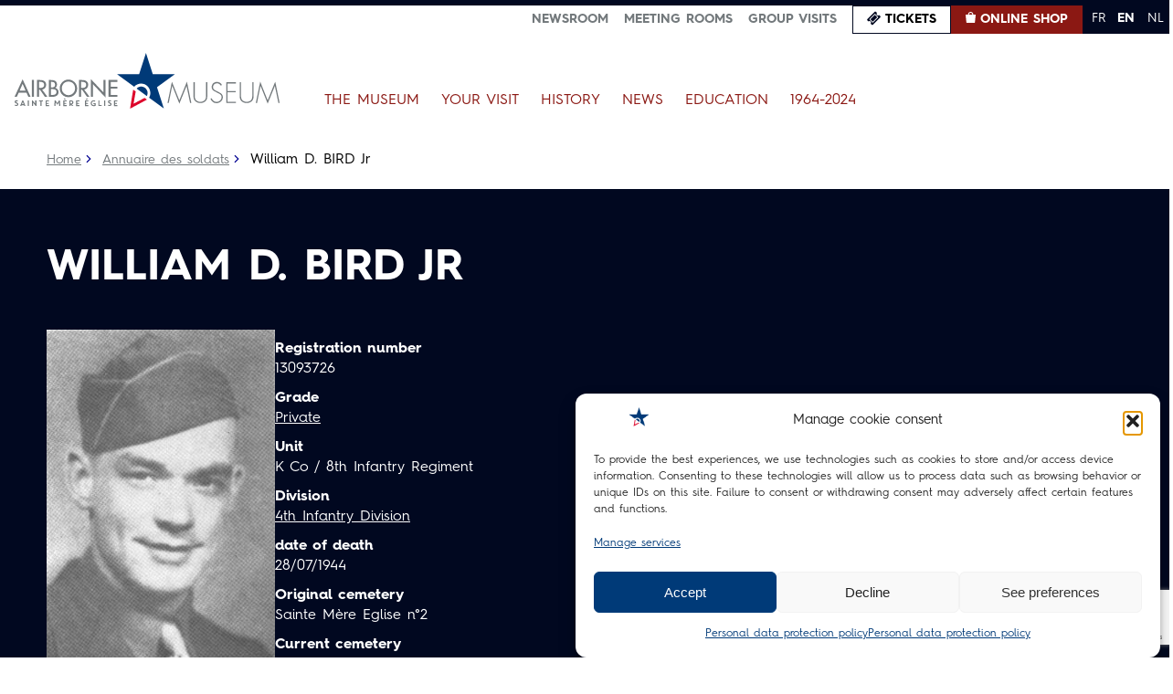

--- FILE ---
content_type: text/html; charset=UTF-8
request_url: https://airborne-museum.org/en/collection/soldats-defunts/william-d-bird-jr/
body_size: 20813
content:
<!doctype html>
<html lang="en-US">
<head>
	<meta charset="UTF-8">
	<meta name="viewport" content="width=device-width, initial-scale=1">
	<link rel="profile" href="https://gmpg.org/xfn/11">

	<meta name='robots' content='index, follow, max-image-preview:large, max-snippet:-1, max-video-preview:-1' />
<link rel="alternate" href="https://airborne-museum.org/collection/soldats-defunts/william-d-bird-jr/" hreflang="fr" />
<link rel="alternate" href="https://airborne-museum.org/en/collection/soldats-defunts/william-d-bird-jr/" hreflang="en" />
<link rel="alternate" href="https://airborne-museum.org/nl/collection/soldats-defunts/william-d-bird-jr/" hreflang="nl" />

	<!-- This site is optimized with the Yoast SEO plugin v26.6 - https://yoast.com/wordpress/plugins/seo/ -->
	<title>William DeWitt BIRD Jr – K Co / 8th Infantry Regiment | Airborne Museum, Sainte-Mère-Église</title>
	<meta name="description" content="Discover the profile of William DeWitt BIRD Jr, American paratrooper of the K Co / 8th Infantry Regiment, who fell on 28/07/1944. Buried at Wilwood Cemetery Williamsport Lycoming County, Pennsylvania USA." />
	<link rel="canonical" href="https://airborne-museum.org/en/collection/soldats-defunts/william-d-bird-jr/" />
	<meta property="og:locale" content="en_US" />
	<meta property="og:locale:alternate" content="fr_FR" />
	<meta property="og:locale:alternate" content="nl_NL" />
	<meta property="og:type" content="article" />
	<meta property="og:title" content="William DeWitt BIRD Jr – K Co / 8th Infantry Regiment | Airborne Museum, Sainte-Mère-Église" />
	<meta property="og:description" content="Discover the profile of William DeWitt BIRD Jr, American paratrooper of the K Co / 8th Infantry Regiment, who fell on 28/07/1944. Buried at Wilwood Cemetery Williamsport Lycoming County, Pennsylvania USA." />
	<meta property="og:url" content="https://airborne-museum.org/en/collection/soldats-defunts/william-d-bird-jr/" />
	<meta property="og:site_name" content="Airborne" />
	<meta property="article:publisher" content="https://fr-fr.facebook.com/airbornemuseum/" />
	<meta property="article:modified_time" content="2023-09-08T09:23:56+00:00" />
	<meta property="og:image" content="https://airborne-museum.org/wp-content/uploads/2022/03/William_D_Bird_Jr.jpg" />
	<meta property="og:image:width" content="250" />
	<meta property="og:image:height" content="361" />
	<meta property="og:image:type" content="image/jpeg" />
	<meta name="twitter:card" content="summary_large_image" />
	<!-- / Yoast SEO plugin. -->


<link rel='dns-prefetch' href='//static.addtoany.com' />
<link rel='dns-prefetch' href='//www.googletagmanager.com' />
<link rel="alternate" type="application/rss+xml" title="Airborne &raquo; Feed" href="https://airborne-museum.org/en/feed/" />
<link rel="alternate" type="application/rss+xml" title="Airborne &raquo; Comments Feed" href="https://airborne-museum.org/en/comments/feed/" />
<link rel="alternate" title="oEmbed (JSON)" type="application/json+oembed" href="https://airborne-museum.org/wp-json/oembed/1.0/embed?url=https%3A%2F%2Fairborne-museum.org%2Fen%2Fcollection%2Fsoldats-defunts%2Fwilliam-d-bird-jr%2F" />
<link rel="alternate" title="oEmbed (XML)" type="text/xml+oembed" href="https://airborne-museum.org/wp-json/oembed/1.0/embed?url=https%3A%2F%2Fairborne-museum.org%2Fen%2Fcollection%2Fsoldats-defunts%2Fwilliam-d-bird-jr%2F&#038;format=xml" />
<style id='wp-img-auto-sizes-contain-inline-css'>
img:is([sizes=auto i],[sizes^="auto," i]){contain-intrinsic-size:3000px 1500px}
/*# sourceURL=wp-img-auto-sizes-contain-inline-css */
</style>
<style id='wp-emoji-styles-inline-css'>

	img.wp-smiley, img.emoji {
		display: inline !important;
		border: none !important;
		box-shadow: none !important;
		height: 1em !important;
		width: 1em !important;
		margin: 0 0.07em !important;
		vertical-align: -0.1em !important;
		background: none !important;
		padding: 0 !important;
	}
/*# sourceURL=wp-emoji-styles-inline-css */
</style>
<style id='wp-block-library-inline-css'>
:root{--wp-block-synced-color:#7a00df;--wp-block-synced-color--rgb:122,0,223;--wp-bound-block-color:var(--wp-block-synced-color);--wp-editor-canvas-background:#ddd;--wp-admin-theme-color:#007cba;--wp-admin-theme-color--rgb:0,124,186;--wp-admin-theme-color-darker-10:#006ba1;--wp-admin-theme-color-darker-10--rgb:0,107,160.5;--wp-admin-theme-color-darker-20:#005a87;--wp-admin-theme-color-darker-20--rgb:0,90,135;--wp-admin-border-width-focus:2px}@media (min-resolution:192dpi){:root{--wp-admin-border-width-focus:1.5px}}.wp-element-button{cursor:pointer}:root .has-very-light-gray-background-color{background-color:#eee}:root .has-very-dark-gray-background-color{background-color:#313131}:root .has-very-light-gray-color{color:#eee}:root .has-very-dark-gray-color{color:#313131}:root .has-vivid-green-cyan-to-vivid-cyan-blue-gradient-background{background:linear-gradient(135deg,#00d084,#0693e3)}:root .has-purple-crush-gradient-background{background:linear-gradient(135deg,#34e2e4,#4721fb 50%,#ab1dfe)}:root .has-hazy-dawn-gradient-background{background:linear-gradient(135deg,#faaca8,#dad0ec)}:root .has-subdued-olive-gradient-background{background:linear-gradient(135deg,#fafae1,#67a671)}:root .has-atomic-cream-gradient-background{background:linear-gradient(135deg,#fdd79a,#004a59)}:root .has-nightshade-gradient-background{background:linear-gradient(135deg,#330968,#31cdcf)}:root .has-midnight-gradient-background{background:linear-gradient(135deg,#020381,#2874fc)}:root{--wp--preset--font-size--normal:16px;--wp--preset--font-size--huge:42px}.has-regular-font-size{font-size:1em}.has-larger-font-size{font-size:2.625em}.has-normal-font-size{font-size:var(--wp--preset--font-size--normal)}.has-huge-font-size{font-size:var(--wp--preset--font-size--huge)}.has-text-align-center{text-align:center}.has-text-align-left{text-align:left}.has-text-align-right{text-align:right}.has-fit-text{white-space:nowrap!important}#end-resizable-editor-section{display:none}.aligncenter{clear:both}.items-justified-left{justify-content:flex-start}.items-justified-center{justify-content:center}.items-justified-right{justify-content:flex-end}.items-justified-space-between{justify-content:space-between}.screen-reader-text{border:0;clip-path:inset(50%);height:1px;margin:-1px;overflow:hidden;padding:0;position:absolute;width:1px;word-wrap:normal!important}.screen-reader-text:focus{background-color:#ddd;clip-path:none;color:#444;display:block;font-size:1em;height:auto;left:5px;line-height:normal;padding:15px 23px 14px;text-decoration:none;top:5px;width:auto;z-index:100000}html :where(.has-border-color){border-style:solid}html :where([style*=border-top-color]){border-top-style:solid}html :where([style*=border-right-color]){border-right-style:solid}html :where([style*=border-bottom-color]){border-bottom-style:solid}html :where([style*=border-left-color]){border-left-style:solid}html :where([style*=border-width]){border-style:solid}html :where([style*=border-top-width]){border-top-style:solid}html :where([style*=border-right-width]){border-right-style:solid}html :where([style*=border-bottom-width]){border-bottom-style:solid}html :where([style*=border-left-width]){border-left-style:solid}html :where(img[class*=wp-image-]){height:auto;max-width:100%}:where(figure){margin:0 0 1em}html :where(.is-position-sticky){--wp-admin--admin-bar--position-offset:var(--wp-admin--admin-bar--height,0px)}@media screen and (max-width:600px){html :where(.is-position-sticky){--wp-admin--admin-bar--position-offset:0px}}

/*# sourceURL=wp-block-library-inline-css */
</style><style id='global-styles-inline-css'>
:root{--wp--preset--aspect-ratio--square: 1;--wp--preset--aspect-ratio--4-3: 4/3;--wp--preset--aspect-ratio--3-4: 3/4;--wp--preset--aspect-ratio--3-2: 3/2;--wp--preset--aspect-ratio--2-3: 2/3;--wp--preset--aspect-ratio--16-9: 16/9;--wp--preset--aspect-ratio--9-16: 9/16;--wp--preset--color--black: #000000;--wp--preset--color--cyan-bluish-gray: #abb8c3;--wp--preset--color--white: #ffffff;--wp--preset--color--pale-pink: #f78da7;--wp--preset--color--vivid-red: #cf2e2e;--wp--preset--color--luminous-vivid-orange: #ff6900;--wp--preset--color--luminous-vivid-amber: #fcb900;--wp--preset--color--light-green-cyan: #7bdcb5;--wp--preset--color--vivid-green-cyan: #00d084;--wp--preset--color--pale-cyan-blue: #8ed1fc;--wp--preset--color--vivid-cyan-blue: #0693e3;--wp--preset--color--vivid-purple: #9b51e0;--wp--preset--gradient--vivid-cyan-blue-to-vivid-purple: linear-gradient(135deg,rgb(6,147,227) 0%,rgb(155,81,224) 100%);--wp--preset--gradient--light-green-cyan-to-vivid-green-cyan: linear-gradient(135deg,rgb(122,220,180) 0%,rgb(0,208,130) 100%);--wp--preset--gradient--luminous-vivid-amber-to-luminous-vivid-orange: linear-gradient(135deg,rgb(252,185,0) 0%,rgb(255,105,0) 100%);--wp--preset--gradient--luminous-vivid-orange-to-vivid-red: linear-gradient(135deg,rgb(255,105,0) 0%,rgb(207,46,46) 100%);--wp--preset--gradient--very-light-gray-to-cyan-bluish-gray: linear-gradient(135deg,rgb(238,238,238) 0%,rgb(169,184,195) 100%);--wp--preset--gradient--cool-to-warm-spectrum: linear-gradient(135deg,rgb(74,234,220) 0%,rgb(151,120,209) 20%,rgb(207,42,186) 40%,rgb(238,44,130) 60%,rgb(251,105,98) 80%,rgb(254,248,76) 100%);--wp--preset--gradient--blush-light-purple: linear-gradient(135deg,rgb(255,206,236) 0%,rgb(152,150,240) 100%);--wp--preset--gradient--blush-bordeaux: linear-gradient(135deg,rgb(254,205,165) 0%,rgb(254,45,45) 50%,rgb(107,0,62) 100%);--wp--preset--gradient--luminous-dusk: linear-gradient(135deg,rgb(255,203,112) 0%,rgb(199,81,192) 50%,rgb(65,88,208) 100%);--wp--preset--gradient--pale-ocean: linear-gradient(135deg,rgb(255,245,203) 0%,rgb(182,227,212) 50%,rgb(51,167,181) 100%);--wp--preset--gradient--electric-grass: linear-gradient(135deg,rgb(202,248,128) 0%,rgb(113,206,126) 100%);--wp--preset--gradient--midnight: linear-gradient(135deg,rgb(2,3,129) 0%,rgb(40,116,252) 100%);--wp--preset--font-size--small: 13px;--wp--preset--font-size--medium: 20px;--wp--preset--font-size--large: 36px;--wp--preset--font-size--x-large: 42px;--wp--preset--spacing--20: 0.44rem;--wp--preset--spacing--30: 0.67rem;--wp--preset--spacing--40: 1rem;--wp--preset--spacing--50: 1.5rem;--wp--preset--spacing--60: 2.25rem;--wp--preset--spacing--70: 3.38rem;--wp--preset--spacing--80: 5.06rem;--wp--preset--shadow--natural: 6px 6px 9px rgba(0, 0, 0, 0.2);--wp--preset--shadow--deep: 12px 12px 50px rgba(0, 0, 0, 0.4);--wp--preset--shadow--sharp: 6px 6px 0px rgba(0, 0, 0, 0.2);--wp--preset--shadow--outlined: 6px 6px 0px -3px rgb(255, 255, 255), 6px 6px rgb(0, 0, 0);--wp--preset--shadow--crisp: 6px 6px 0px rgb(0, 0, 0);}:where(.is-layout-flex){gap: 0.5em;}:where(.is-layout-grid){gap: 0.5em;}body .is-layout-flex{display: flex;}.is-layout-flex{flex-wrap: wrap;align-items: center;}.is-layout-flex > :is(*, div){margin: 0;}body .is-layout-grid{display: grid;}.is-layout-grid > :is(*, div){margin: 0;}:where(.wp-block-columns.is-layout-flex){gap: 2em;}:where(.wp-block-columns.is-layout-grid){gap: 2em;}:where(.wp-block-post-template.is-layout-flex){gap: 1.25em;}:where(.wp-block-post-template.is-layout-grid){gap: 1.25em;}.has-black-color{color: var(--wp--preset--color--black) !important;}.has-cyan-bluish-gray-color{color: var(--wp--preset--color--cyan-bluish-gray) !important;}.has-white-color{color: var(--wp--preset--color--white) !important;}.has-pale-pink-color{color: var(--wp--preset--color--pale-pink) !important;}.has-vivid-red-color{color: var(--wp--preset--color--vivid-red) !important;}.has-luminous-vivid-orange-color{color: var(--wp--preset--color--luminous-vivid-orange) !important;}.has-luminous-vivid-amber-color{color: var(--wp--preset--color--luminous-vivid-amber) !important;}.has-light-green-cyan-color{color: var(--wp--preset--color--light-green-cyan) !important;}.has-vivid-green-cyan-color{color: var(--wp--preset--color--vivid-green-cyan) !important;}.has-pale-cyan-blue-color{color: var(--wp--preset--color--pale-cyan-blue) !important;}.has-vivid-cyan-blue-color{color: var(--wp--preset--color--vivid-cyan-blue) !important;}.has-vivid-purple-color{color: var(--wp--preset--color--vivid-purple) !important;}.has-black-background-color{background-color: var(--wp--preset--color--black) !important;}.has-cyan-bluish-gray-background-color{background-color: var(--wp--preset--color--cyan-bluish-gray) !important;}.has-white-background-color{background-color: var(--wp--preset--color--white) !important;}.has-pale-pink-background-color{background-color: var(--wp--preset--color--pale-pink) !important;}.has-vivid-red-background-color{background-color: var(--wp--preset--color--vivid-red) !important;}.has-luminous-vivid-orange-background-color{background-color: var(--wp--preset--color--luminous-vivid-orange) !important;}.has-luminous-vivid-amber-background-color{background-color: var(--wp--preset--color--luminous-vivid-amber) !important;}.has-light-green-cyan-background-color{background-color: var(--wp--preset--color--light-green-cyan) !important;}.has-vivid-green-cyan-background-color{background-color: var(--wp--preset--color--vivid-green-cyan) !important;}.has-pale-cyan-blue-background-color{background-color: var(--wp--preset--color--pale-cyan-blue) !important;}.has-vivid-cyan-blue-background-color{background-color: var(--wp--preset--color--vivid-cyan-blue) !important;}.has-vivid-purple-background-color{background-color: var(--wp--preset--color--vivid-purple) !important;}.has-black-border-color{border-color: var(--wp--preset--color--black) !important;}.has-cyan-bluish-gray-border-color{border-color: var(--wp--preset--color--cyan-bluish-gray) !important;}.has-white-border-color{border-color: var(--wp--preset--color--white) !important;}.has-pale-pink-border-color{border-color: var(--wp--preset--color--pale-pink) !important;}.has-vivid-red-border-color{border-color: var(--wp--preset--color--vivid-red) !important;}.has-luminous-vivid-orange-border-color{border-color: var(--wp--preset--color--luminous-vivid-orange) !important;}.has-luminous-vivid-amber-border-color{border-color: var(--wp--preset--color--luminous-vivid-amber) !important;}.has-light-green-cyan-border-color{border-color: var(--wp--preset--color--light-green-cyan) !important;}.has-vivid-green-cyan-border-color{border-color: var(--wp--preset--color--vivid-green-cyan) !important;}.has-pale-cyan-blue-border-color{border-color: var(--wp--preset--color--pale-cyan-blue) !important;}.has-vivid-cyan-blue-border-color{border-color: var(--wp--preset--color--vivid-cyan-blue) !important;}.has-vivid-purple-border-color{border-color: var(--wp--preset--color--vivid-purple) !important;}.has-vivid-cyan-blue-to-vivid-purple-gradient-background{background: var(--wp--preset--gradient--vivid-cyan-blue-to-vivid-purple) !important;}.has-light-green-cyan-to-vivid-green-cyan-gradient-background{background: var(--wp--preset--gradient--light-green-cyan-to-vivid-green-cyan) !important;}.has-luminous-vivid-amber-to-luminous-vivid-orange-gradient-background{background: var(--wp--preset--gradient--luminous-vivid-amber-to-luminous-vivid-orange) !important;}.has-luminous-vivid-orange-to-vivid-red-gradient-background{background: var(--wp--preset--gradient--luminous-vivid-orange-to-vivid-red) !important;}.has-very-light-gray-to-cyan-bluish-gray-gradient-background{background: var(--wp--preset--gradient--very-light-gray-to-cyan-bluish-gray) !important;}.has-cool-to-warm-spectrum-gradient-background{background: var(--wp--preset--gradient--cool-to-warm-spectrum) !important;}.has-blush-light-purple-gradient-background{background: var(--wp--preset--gradient--blush-light-purple) !important;}.has-blush-bordeaux-gradient-background{background: var(--wp--preset--gradient--blush-bordeaux) !important;}.has-luminous-dusk-gradient-background{background: var(--wp--preset--gradient--luminous-dusk) !important;}.has-pale-ocean-gradient-background{background: var(--wp--preset--gradient--pale-ocean) !important;}.has-electric-grass-gradient-background{background: var(--wp--preset--gradient--electric-grass) !important;}.has-midnight-gradient-background{background: var(--wp--preset--gradient--midnight) !important;}.has-small-font-size{font-size: var(--wp--preset--font-size--small) !important;}.has-medium-font-size{font-size: var(--wp--preset--font-size--medium) !important;}.has-large-font-size{font-size: var(--wp--preset--font-size--large) !important;}.has-x-large-font-size{font-size: var(--wp--preset--font-size--x-large) !important;}
/*# sourceURL=global-styles-inline-css */
</style>

<style id='classic-theme-styles-inline-css'>
/*! This file is auto-generated */
.wp-block-button__link{color:#fff;background-color:#32373c;border-radius:9999px;box-shadow:none;text-decoration:none;padding:calc(.667em + 2px) calc(1.333em + 2px);font-size:1.125em}.wp-block-file__button{background:#32373c;color:#fff;text-decoration:none}
/*# sourceURL=/wp-includes/css/classic-themes.min.css */
</style>
<link rel='stylesheet' id='contact-form-7-css' href='https://airborne-museum.org/wp-content/plugins/contact-form-7/includes/css/styles.css?ver=6.1.4' media='all' />
<link rel='stylesheet' id='open_wp_css-css' href='https://airborne-museum.org/wp-content/plugins/opening-hours/wp/css/css.css?ver=6.9' media='all' />
<link rel='stylesheet' id='simple-banner-style-css' href='https://airborne-museum.org/wp-content/plugins/simple-banner/simple-banner.css?ver=3.1.3' media='all' />
<link rel='stylesheet' id='cmplz-general-css' href='https://airborne-museum.org/wp-content/plugins/complianz-gdpr/assets/css/cookieblocker.min.css?ver=1765962098' media='all' />
<link rel='stylesheet' id='airborne-style-css' href='https://airborne-museum.org/wp-content/themes/airborne/style.css?ver=1.0.0' media='all' />
<link rel='stylesheet' id='airborne-fonts-css' href='https://airborne-museum.org/wp-content/themes/airborne/css/fonts.css?ver=6.9' media='all' />
<link rel='stylesheet' id='airborne-swiper-css' href='https://airborne-museum.org/wp-content/themes/airborne/css/swiper-bundle.min.css?ver=6.9' media='all' />
<link rel='stylesheet' id='airborne-aos-css' href='https://airborne-museum.org/wp-content/themes/airborne/css/aos.css?ver=6.9' media='all' />
<link rel='stylesheet' id='airborne-photoswipe-css' href='https://airborne-museum.org/wp-content/themes/airborne/css/photoswipe.css?ver=6.9' media='all' />
<link rel='stylesheet' id='airborne-fullpage-css' href='https://airborne-museum.org/wp-content/themes/airborne/css/fullpage.css?ver=6.9' media='all' />
<link rel='stylesheet' id='airborne-main-css' href='https://airborne-museum.org/wp-content/themes/airborne/css/main.css?ver=6.9' media='all' />
<link rel='stylesheet' id='airborne-responsive-css' href='https://airborne-museum.org/wp-content/themes/airborne/css/responsive.css?ver=6.9' media='all' />
<link rel='stylesheet' id='addtoany-css' href='https://airborne-museum.org/wp-content/plugins/add-to-any/addtoany.min.css?ver=1.16' media='all' />
<script id="gtmkit-js-before" data-cfasync="false" data-nowprocket="" data-cookieconsent="ignore">
		window.gtmkit_settings = {"datalayer_name":"dataLayer","console_log":false};
		window.gtmkit_data = {};
		window.dataLayer = window.dataLayer || [];
				
//# sourceURL=gtmkit-js-before
</script>
<script id="addtoany-core-js-before">
window.a2a_config=window.a2a_config||{};a2a_config.callbacks=[];a2a_config.overlays=[];a2a_config.templates={};

//# sourceURL=addtoany-core-js-before
</script>
<script defer src="https://static.addtoany.com/menu/page.js" id="addtoany-core-js"></script>
<script src="https://airborne-museum.org/wp-includes/js/jquery/jquery.min.js?ver=3.7.1" id="jquery-core-js"></script>
<script src="https://airborne-museum.org/wp-includes/js/jquery/jquery-migrate.min.js?ver=3.4.1" id="jquery-migrate-js"></script>
<script defer src="https://airborne-museum.org/wp-content/plugins/add-to-any/addtoany.min.js?ver=1.1" id="addtoany-jquery-js"></script>
<script id="open_wp_js-js-extra">
var we_are_open_wp_ajax = {"url":"https://airborne-museum.org/wp-admin/admin-ajax.php","action":"we_are_open_wp_ajax"};
//# sourceURL=open_wp_js-js-extra
</script>
<script src="https://airborne-museum.org/wp-content/plugins/opening-hours/wp/js/js.js?ver=6.9" id="open_wp_js-js"></script>
<script id="simple-banner-script-js-before">
const simpleBannerScriptParams = {"pro_version_enabled":"","debug_mode":"","id":41162,"version":"3.1.3","banner_params":[{"hide_simple_banner":"yes","simple_banner_prepend_element":"body","simple_banner_position":"static","header_margin":"","header_padding":"","wp_body_open_enabled":"","wp_body_open":true,"simple_banner_z_index":"","simple_banner_text":"Until January 4 2026, a 35% discount on all 80th D-Day articles on our physical and online shops <a href=\"https:\/\/boutique.airborne-museum.org\/en\/80-ans\" class=\"\u201cbtn\u201d\">Find out more<\/a>","disabled_on_current_page":false,"disabled_pages_array":[],"is_current_page_a_post":false,"disabled_on_posts":"","simple_banner_disabled_page_paths":"","simple_banner_font_size":".875rem","simple_banner_color":"#8B1813","simple_banner_text_color":"#FFF","simple_banner_link_color":"#FFF","simple_banner_close_color":"#FFF","simple_banner_custom_css":"","simple_banner_scrolling_custom_css":"","simple_banner_text_custom_css":"","simple_banner_button_css":"","site_custom_css":"","keep_site_custom_css":"","site_custom_js":"","keep_site_custom_js":"","close_button_enabled":"","close_button_expiration":"","close_button_cookie_set":false,"current_date":{"date":"2026-01-17 04:58:08.757649","timezone_type":3,"timezone":"UTC"},"start_date":{"date":"2026-01-17 04:58:08.757653","timezone_type":3,"timezone":"UTC"},"end_date":{"date":"2026-01-17 04:58:08.757655","timezone_type":3,"timezone":"UTC"},"simple_banner_start_after_date":"","simple_banner_remove_after_date":"","simple_banner_insert_inside_element":""}]}
//# sourceURL=simple-banner-script-js-before
</script>
<script src="https://airborne-museum.org/wp-content/plugins/simple-banner/simple-banner.js?ver=3.1.3" id="simple-banner-script-js"></script>
<script id="gtmkit-container-js-after" data-cfasync="false" data-nowprocket="" data-cookieconsent="ignore">
/* Google Tag Manager */
(function(w,d,s,l,i){w[l]=w[l]||[];w[l].push({'gtm.start':
new Date().getTime(),event:'gtm.js'});var f=d.getElementsByTagName(s)[0],
j=d.createElement(s),dl=l!='dataLayer'?'&l='+l:'';j.async=true;j.src=
'https://www.googletagmanager.com/gtm.js?id='+i+dl;f.parentNode.insertBefore(j,f);
})(window,document,'script','dataLayer','GTM-PS9MKP6D');
/* End Google Tag Manager */

//# sourceURL=gtmkit-container-js-after
</script>
<script src="https://airborne-museum.org/wp-content/plugins/gtm-kit/assets/integration/contact-form-7.js?ver=2.6.0" id="gtmkit-cf7-js" defer data-wp-strategy="defer"></script>
<script id="gtmkit-datalayer-js-before" data-cfasync="false" data-nowprocket="" data-cookieconsent="ignore">
const gtmkit_dataLayer_content = {"pagePostType":"soldats-defunts","pageType":"soldats-defunts","postTitle":"William D. BIRD Jr","postId":41162,"postDate":"2022-03-10","authorName":"dev@minit-l.com","authorId":1};
dataLayer.push( gtmkit_dataLayer_content );

//# sourceURL=gtmkit-datalayer-js-before
</script>
<script src="https://airborne-museum.org/wp-content/themes/airborne/js/main.js?ver=6.9" id="airborne-main-js"></script>
<script src="https://airborne-museum.org/wp-content/themes/airborne/js/aos.js?ver=6.9" id="airborne-aos-js"></script>
<script src="https://airborne-museum.org/wp-content/themes/airborne/js/swiper-bundle.min.js?ver=6.9" id="airborne-swiper-js"></script>
<script src="https://airborne-museum.org/wp-content/themes/airborne/js/imagesloaded.pkgd.min.js?ver=6.9" id="airborne-imagesloaded-js"></script>
<script src="https://airborne-museum.org/wp-content/themes/airborne/js/masonry.min.js?ver=6.9" id="airborne-masonry-js"></script>
<script src="https://airborne-museum.org/wp-content/themes/airborne/js/fullpage.js?ver=6.9" id="airborne-fullpage-js"></script>
<script src="https://airborne-museum.org/wp-content/themes/airborne/js/newsletter.js?ver=6.9" id="airborne-newsletter-js"></script>
<link rel="https://api.w.org/" href="https://airborne-museum.org/wp-json/" /><link rel="alternate" title="JSON" type="application/json" href="https://airborne-museum.org/wp-json/wp/v2/soldats-defunts/41162" /><link rel="EditURI" type="application/rsd+xml" title="RSD" href="https://airborne-museum.org/xmlrpc.php?rsd" />
<meta name="generator" content="WordPress 6.9" />
<link rel='shortlink' href='https://airborne-museum.org/?p=41162' />
<script src="https://analytics.ahrefs.com/analytics.js" data-key="Q0b5lAGv2rqUB8zAOtLwcA" async></script><meta name="ti-site-data" content="eyJyIjoiMTowITc6MCEzMDowIiwibyI6Imh0dHBzOlwvXC9haXJib3JuZS1tdXNldW0ub3JnXC93cC1hZG1pblwvYWRtaW4tYWpheC5waHA/YWN0aW9uPXRpX29ubGluZV91c2Vyc190cmlwYWR2aXNvciZhbXA7cD0lMkZlbiUyRmNvbGxlY3Rpb24lMkZzb2xkYXRzLWRlZnVudHMlMkZ3aWxsaWFtLWQtYmlyZC1qciUyRiZhbXA7X3dwbm9uY2U9ZDdjZjMxYjM1ZCJ9" /><style id="simple-banner-hide" type="text/css">.simple-banner{display:none;}</style><style id="simple-banner-position" type="text/css">.simple-banner{position:static;}</style><style id="simple-banner-font-size" type="text/css">.simple-banner .simple-banner-text{font-size:.875rem;}</style><style id="simple-banner-background-color" type="text/css">.simple-banner{background:#8B1813;}</style><style id="simple-banner-text-color" type="text/css">.simple-banner .simple-banner-text{color:#FFF;}</style><style id="simple-banner-link-color" type="text/css">.simple-banner .simple-banner-text a{color:#FFF;}</style><style id="simple-banner-z-index" type="text/css">.simple-banner{z-index: 99999;}</style><style id="simple-banner-close-color" type="text/css">.simple-banner .simple-banner-button{color:#FFF;}</style><style id="simple-banner-site-custom-css-dummy" type="text/css"></style><script id="simple-banner-site-custom-js-dummy" type="text/javascript"></script><meta name="ti-site-data" content="eyJyIjoiMTowITc6MCEzMDowIiwibyI6Imh0dHBzOlwvXC9haXJib3JuZS1tdXNldW0ub3JnXC93cC1hZG1pblwvYWRtaW4tYWpheC5waHA/YWN0aW9uPXRpX29ubGluZV91c2Vyc19nb29nbGUmYW1wO3A9JTJGZW4lMkZjb2xsZWN0aW9uJTJGc29sZGF0cy1kZWZ1bnRzJTJGd2lsbGlhbS1kLWJpcmQtanIlMkYmYW1wO193cG5vbmNlPWI4MGUzYzBjODAifQ==" />			<style>.cmplz-hidden {
					display: none !important;
				}</style>
<!-- Schema & Structured Data For WP v1.53 - -->
<script type="application/ld+json" class="saswp-schema-markup-output">
[{"@context":"https:\/\/schema.org\/","@graph":[{"@context":"https:\/\/schema.org\/","@type":"SiteNavigationElement","@id":"https:\/\/airborne-museum.org\/#le-musee","name":"Le Mus\u00e9e","url":"https:\/\/airborne-museum.org\/chronologie-histoire-du-musee"},{"@context":"https:\/\/schema.org\/","@type":"SiteNavigationElement","@id":"https:\/\/airborne-museum.org\/#lhistoire-du-musee","name":"L\u2019histoire du mus\u00e9e","url":"https:\/\/airborne-museum.org\/le-musee\/histoire-du-musee\/"},{"@context":"https:\/\/schema.org\/","@type":"SiteNavigationElement","@id":"https:\/\/airborne-museum.org\/#mission","name":"Mission","url":"https:\/\/airborne-museum.org\/le-musee\/mission\/"},{"@context":"https:\/\/schema.org\/","@type":"SiteNavigationElement","@id":"https:\/\/airborne-museum.org\/#le-parc-et-les-5-pavillons","name":"Le parc et les 5 pavillons","url":"https:\/\/airborne-museum.org\/le-musee\/le-parc-et-les-5-pavillons\/"},{"@context":"https:\/\/schema.org\/","@type":"SiteNavigationElement","@id":"https:\/\/airborne-museum.org\/#allee-de-la-memoire","name":"All\u00e9e de la M\u00e9moire","url":"https:\/\/airborne-museum.org\/le-musee\/allee-de-la-memoire\/"},{"@context":"https:\/\/schema.org\/","@type":"SiteNavigationElement","@id":"https:\/\/airborne-museum.org\/#votre-visite","name":"Votre visite","url":"https:\/\/airborne-museum.org\/votre-visite\/preparer-sa-visite\/"},{"@context":"https:\/\/schema.org\/","@type":"SiteNavigationElement","@id":"https:\/\/airborne-museum.org\/#preparer-sa-visite","name":"Pr\u00e9parer sa visite","url":"https:\/\/airborne-museum.org\/votre-visite\/preparer-sa-visite\/"},{"@context":"https:\/\/schema.org\/","@type":"SiteNavigationElement","@id":"https:\/\/airborne-museum.org\/#acheter-des-tickets","name":"Acheter des tickets","url":"https:\/\/airborne-museum.org\/votre-visite\/acheter-des-tickets\/"},{"@context":"https:\/\/schema.org\/","@type":"SiteNavigationElement","@id":"https:\/\/airborne-museum.org\/#visiter-en-groupe","name":"Visiter en groupe","url":"https:\/\/airborne-museum.org\/votre-visite\/visiter-en-groupe\/"},{"@context":"https:\/\/schema.org\/","@type":"SiteNavigationElement","@id":"https:\/\/airborne-museum.org\/#visite-des-reserves","name":"Visite des r\u00e9serves","url":"https:\/\/airborne-museum.org\/votre-visite\/visite-des-reserves\/"},{"@context":"https:\/\/schema.org\/","@type":"SiteNavigationElement","@id":"https:\/\/airborne-museum.org\/#visite-guidee-de-la-bataille-de-sainte-mere-eglise","name":"Visite guid\u00e9e de la Bataille de Sainte-M\u00e8re-Eglise","url":"https:\/\/airborne-museum.org\/votre-visite\/visite-guidee-de-sainte-mere-eglise\/"},{"@context":"https:\/\/schema.org\/","@type":"SiteNavigationElement","@id":"https:\/\/airborne-museum.org\/#remontez-le-temps-avec-lhistopad","name":"Remontez le temps avec l\u2019Histopad","url":"https:\/\/airborne-museum.org\/education\/remontez-le-temps-avec-lhistopad\/"},{"@context":"https:\/\/schema.org\/","@type":"SiteNavigationElement","@id":"https:\/\/airborne-museum.org\/#histoire","name":"Histoire","url":"https:\/\/airborne-museum.org\/histoire\/"},{"@context":"https:\/\/schema.org\/","@type":"SiteNavigationElement","@id":"https:\/\/airborne-museum.org\/#historique-de-lus-airborne","name":"Historique de l'US Airborne","url":"https:\/\/airborne-museum.org\/histoire\/chronologie\/aeroportee-americaine\/"},{"@context":"https:\/\/schema.org\/","@type":"SiteNavigationElement","@id":"https:\/\/airborne-museum.org\/#les-parachutistes-americains","name":"Les parachutistes am\u00e9ricains","url":"https:\/\/airborne-museum.org\/histoire\/les-parachutistes-americains\/"},{"@context":"https:\/\/schema.org\/","@type":"SiteNavigationElement","@id":"https:\/\/airborne-museum.org\/#les-planeurs","name":"Les planeurs","url":"https:\/\/airborne-museum.org\/histoire\/les-planeurs\/"},{"@context":"https:\/\/schema.org\/","@type":"SiteNavigationElement","@id":"https:\/\/airborne-museum.org\/#collection","name":"Collection","url":"https:\/\/airborne-museum.org\/histoire\/collection\/"},{"@context":"https:\/\/schema.org\/","@type":"SiteNavigationElement","@id":"https:\/\/airborne-museum.org\/#les-pieces-maitresses","name":"Les pi\u00e8ces ma\u00eetresses","url":"https:\/\/airborne-museum.org\/collection\/?c=360"},{"@context":"https:\/\/schema.org\/","@type":"SiteNavigationElement","@id":"https:\/\/airborne-museum.org\/#sainte-mere-eglise","name":"Sainte-M\u00e8re \u00c9glise","url":"https:\/\/airborne-museum.org\/un-peu-dhistoire\/"},{"@context":"https:\/\/schema.org\/","@type":"SiteNavigationElement","@id":"https:\/\/airborne-museum.org\/#les-monuments","name":"Les monuments","url":"https:\/\/airborne-museum.org\/histoire\/monument-sme-et-alentours\/"},{"@context":"https:\/\/schema.org\/","@type":"SiteNavigationElement","@id":"https:\/\/airborne-museum.org\/#batailles-et-evenements","name":"Batailles et \u00e9v\u00e8nements","url":"https:\/\/airborne-museum.org\/histoire\/operation-neptune\/"},{"@context":"https:\/\/schema.org\/","@type":"SiteNavigationElement","@id":"https:\/\/airborne-museum.org\/#les-soldats-defunts","name":"Les soldats d\u00e9funts","url":"https:\/\/airborne-museum.org\/annuaire-des-soldats"},{"@context":"https:\/\/schema.org\/","@type":"SiteNavigationElement","@id":"https:\/\/airborne-museum.org\/#en-ce-moment","name":"En ce moment","url":"https:\/\/airborne-museum.org\/en-ce-moment\/agenda\/"},{"@context":"https:\/\/schema.org\/","@type":"SiteNavigationElement","@id":"https:\/\/airborne-museum.org\/#lexposition-temporaire","name":"L\u2019exposition temporaire","url":"https:\/\/airborne-museum.org\/en-ce-moment\/lexposition-temporaire\/"},{"@context":"https:\/\/schema.org\/","@type":"SiteNavigationElement","@id":"https:\/\/airborne-museum.org\/#blog","name":"Blog","url":"https:\/\/airborne-museum.org\/en-ce-moment\/blog\/"},{"@context":"https:\/\/schema.org\/","@type":"SiteNavigationElement","@id":"https:\/\/airborne-museum.org\/#evenements","name":"\u00c9v\u00e8nements","url":"https:\/\/airborne-museum.org\/en-ce-moment\/agenda\/"},{"@context":"https:\/\/schema.org\/","@type":"SiteNavigationElement","@id":"https:\/\/airborne-museum.org\/#camp-geronimo","name":"Camp Geronimo","url":"https:\/\/airborne-museum.org\/camp-geronimo\/"},{"@context":"https:\/\/schema.org\/","@type":"SiteNavigationElement","@id":"https:\/\/airborne-museum.org\/#education","name":"\u00c9ducation","url":"https:\/\/airborne-museum.org\/education\/"},{"@context":"https:\/\/schema.org\/","@type":"SiteNavigationElement","@id":"https:\/\/airborne-museum.org\/#visites-scolaires","name":"Visites scolaires","url":"https:\/\/airborne-museum.org\/education\/visites-scolaires\/"},{"@context":"https:\/\/schema.org\/","@type":"SiteNavigationElement","@id":"https:\/\/airborne-museum.org\/#ateliers-scolaires","name":"Ateliers scolaires","url":"https:\/\/airborne-museum.org\/ateliers-scolaires\/"},{"@context":"https:\/\/schema.org\/","@type":"SiteNavigationElement","@id":"https:\/\/airborne-museum.org\/#1964-2024","name":"1964-2024","url":"https:\/\/airborne-museum.org\/airborne-museum\/1964-2024\/"}]},

{"@context":"https:\/\/schema.org\/","@type":"Person","name":"dev@minit-l.com","url":"https:\/\/airborne-museum.org","sameAs":["https:\/\/airborne.myminit.com","delphine@minit-l.com"],"address":{"@type":"PostalAddress","addressLocality":"Wilwood Cemetery Williamsport Lycoming County, Pennsylvania USA"},"familyName":"BIRD Jr","deathDate":"28\/07\/1944","additionalName":"DeWitt","givenName":"William","image":[{"@type":"ImageObject","@id":"https:\/\/airborne-museum.org\/en\/collection\/soldats-defunts\/william-d-bird-jr\/#primaryimage","url":"https:\/\/airborne-museum.org\/wp-content\/uploads\/2022\/03\/William_D_Bird_Jr-1200x1733.jpg","width":"1200","height":"1733"},{"@type":"ImageObject","url":"https:\/\/airborne-museum.org\/wp-content\/uploads\/2022\/03\/William_D_Bird_Jr-1200x900.jpg","width":"1200","height":"900"},{"@type":"ImageObject","url":"https:\/\/airborne-museum.org\/wp-content\/uploads\/2022\/03\/William_D_Bird_Jr-1200x675.jpg","width":"1200","height":"675"},{"@type":"ImageObject","url":"https:\/\/airborne-museum.org\/wp-content\/uploads\/2022\/03\/William_D_Bird_Jr-250x250.jpg","width":"250","height":"250"}]}]
</script>

<link rel="icon" href="https://airborne-museum.org/wp-content/uploads/2022/12/cropped-faviconV2-32x32.png" sizes="32x32" />
<link rel="icon" href="https://airborne-museum.org/wp-content/uploads/2022/12/cropped-faviconV2-192x192.png" sizes="192x192" />
<link rel="apple-touch-icon" href="https://airborne-museum.org/wp-content/uploads/2022/12/cropped-faviconV2-180x180.png" />
<meta name="msapplication-TileImage" content="https://airborne-museum.org/wp-content/uploads/2022/12/cropped-faviconV2-270x270.png" />
</head>

<body data-cmplz=2 class="wp-singular soldats-defunts-template-default single single-soldats-defunts postid-41162 wp-custom-logo wp-theme-airborne no-sidebar">
<div id="page" class="site">
	<a class="skip-link screen-reader-text" href="#primary">Skip to content</a>

	<header id="masthead" class="header">
		<nav class="secondary-navigation">
			<div class="secondary-navigation__top">
				<div class="menu-menu-top-header-en-container"><ul id="desktopSecondary" class="menu"><li id="menu-item-25375" class="menu-item menu-item-type-post_type menu-item-object-page menu-item-25375"><a href="https://airborne-museum.org/en/newsroom/">Newsroom</a></li>
<li id="menu-item-25376" class="menu-item menu-item-type-post_type menu-item-object-page menu-item-25376"><a href="https://airborne-museum.org/en/meeting-rooms/">Meeting Rooms</a></li>
<li id="menu-item-25377" class="menu-item menu-item-type-post_type menu-item-object-page menu-item-25377"><a href="https://airborne-museum.org/en/your-visit/group-visits/">Group visits</a></li>
</ul></div>				<div class="menu-menu-billetterie-en-container"><ul id="billetterie" class="menu"><li id="menu-item-25371" class="menu-item menu-item-type-custom menu-item-object-custom menu-item-25371"><a target="_blank" href="https://fareharbor.com/embeds/book/airborne-museum/?full-items=yes">Tickets</a></li>
<li id="menu-item-25372" class="menu-item menu-item-type-custom menu-item-object-custom menu-item-25372"><a target="_blank" href="https://boutique.airborne-museum.org/en">Online Shop</a></li>
</ul></div>			</div>
			<div class="secondary-navigation__lang">
				<button class="languageToggle" aria-controls="menu-language" aria-expanded="false">EN<svg width="6" height="5" viewBox="0 0 6 5" fill="none" xmlns="http://www.w3.org/2000/svg"><path d="M5.09985 0.5L2.59985 4.5L0.0998535 0.5L5.09985 0.5Z" fill="white"/></svg></button>
				<div class="menu-langues-container"><ul id="menu-language" class="menu"><li id="menu-item-23947-fr" class="lang-item lang-item-2 lang-item-fr lang-item-first menu-item menu-item-type-custom menu-item-object-custom menu-item-23947-fr"><a href="https://airborne-museum.org/collection/soldats-defunts/william-d-bird-jr/" hreflang="fr-FR" lang="fr-FR">FR</a></li>
<li id="menu-item-23947-en" class="lang-item lang-item-5 lang-item-en current-lang menu-item menu-item-type-custom menu-item-object-custom menu-item-23947-en"><a href="https://airborne-museum.org/en/collection/soldats-defunts/william-d-bird-jr/" hreflang="en-US" lang="en-US">EN</a></li>
<li id="menu-item-23947-nl" class="lang-item lang-item-9 lang-item-nl menu-item menu-item-type-custom menu-item-object-custom menu-item-23947-nl"><a href="https://airborne-museum.org/nl/collection/soldats-defunts/william-d-bird-jr/" hreflang="nl-NL" lang="nl-NL">NL</a></li>
</ul></div>			</div>
		</nav>
		<div class="w1440">
			<a class="headerLogo" href="https://airborne-museum.org/en/homepage/" rel="home">
				<img src="https://airborne-museum.org/wp-content/themes/airborne/images/AIRBORNE_MUSEUM_PANTONE.svg" alt="AIRBORNE MUSEUM">
				<img class="headerLogo__responsive" src="https://airborne-museum.org/wp-content/themes/airborne/images/logo__responsive.svg" alt="AIRBORNE MUSEUM">
			</a>

			<nav id="site-navigation" class="main-navigation">
				<button class="menuToggle" aria-controls="primary-menu" aria-expanded="false">
					<svg width="25" height="19" viewBox="0 0 25 19" fill="none" xmlns="http://www.w3.org/2000/svg">
						<path d="M1 8.89435H19.3871M1 1H23.0645M1 18H23.0645" stroke="#010820" stroke-width="2" stroke-linecap="square" stroke-linejoin="round"/>
					</svg>
				</button>
				<div class="mainNavigation">
					<div class="menu-navigation-principale-en-container"><ul id="primary-menu" class="menu"><li id="menu-item-19612" class="menu-item menu-item-type-custom menu-item-object-custom menu-item-has-children menu-item-19612"><a href="/en/the-museum/story-of-the-museum/">The Museum</a>
<ul class="sub-menu">
	<li id="menu-item-19613" class="menu-item menu-item-type-post_type menu-item-object-page menu-item-19613"><a href="https://airborne-museum.org/en/the-museum/discover-the-museum/">Our story</a></li>
	<li id="menu-item-19865" class="menu-item menu-item-type-post_type menu-item-object-page menu-item-19865"><a href="https://airborne-museum.org/en/the-museum/mission/">Our Mission</a></li>
	<li id="menu-item-19614" class="menu-item menu-item-type-post_type menu-item-object-page menu-item-19614"><a href="https://airborne-museum.org/en/the-museum/the-park-and-its-5-pavilions/">The park and its 5 pavilions</a></li>
	<li id="menu-item-61544" class="menu-item menu-item-type-post_type menu-item-object-page menu-item-61544"><a href="https://airborne-museum.org/en/the-museum/memory-lane/">Memory Lane</a></li>
</ul>
</li>
<li id="menu-item-19616" class="menu-item menu-item-type-custom menu-item-object-custom menu-item-has-children menu-item-19616"><a href="/en/your-visit/prepare-your-visit/">Your Visit</a>
<ul class="sub-menu">
	<li id="menu-item-19617" class="menu-item menu-item-type-post_type menu-item-object-page menu-item-19617"><a href="https://airborne-museum.org/en/your-visit/prepare-your-visit/">Plan your visit</a></li>
	<li id="menu-item-19877" class="menu-item menu-item-type-post_type menu-item-object-page menu-item-19877"><a href="https://airborne-museum.org/en/your-visit/buy-tickets/">Buy tickets</a></li>
	<li id="menu-item-19897" class="menu-item menu-item-type-post_type menu-item-object-page menu-item-19897"><a href="https://airborne-museum.org/en/your-visit/group-visits/">Group visits</a></li>
	<li id="menu-item-25301" class="menu-item menu-item-type-post_type menu-item-object-page menu-item-25301"><a href="https://airborne-museum.org/en/education/jump-back-in-time-with-the-histopad/">The HistoPad</a></li>
</ul>
</li>
<li id="menu-item-25185" class="menu-item menu-item-type-post_type menu-item-object-page menu-item-has-children menu-item-25185"><a href="https://airborne-museum.org/en/history/">History</a>
<ul class="sub-menu">
	<li id="menu-item-25290" class="menu-item menu-item-type-custom menu-item-object-custom menu-item-25290"><a href="/en/history/us-airborne/">US Airborne timeline</a></li>
	<li id="menu-item-59968" class="menu-item menu-item-type-post_type menu-item-object-page menu-item-59968"><a href="https://airborne-museum.org/en/history/the-gliders/">The gliders</a></li>
	<li id="menu-item-25299" class="menu-item menu-item-type-post_type menu-item-object-page menu-item-25299"><a href="https://airborne-museum.org/en/history/the-american-paratroopers/">The American Paratroopers</a></li>
	<li id="menu-item-19620" class="menu-item menu-item-type-custom menu-item-object-custom menu-item-19620"><a href="/en/history/collection-en/?c=662">The Centerpieces</a></li>
	<li id="menu-item-25296" class="menu-item menu-item-type-custom menu-item-object-custom menu-item-25296"><a href="/en/history/a-little-bit-of-history/">Sainte-Mère-Église</a></li>
	<li id="menu-item-25297" class="menu-item menu-item-type-post_type menu-item-object-page menu-item-25297"><a href="https://airborne-museum.org/en/history/monuments/">The monuments nearby</a></li>
	<li id="menu-item-25298" class="menu-item menu-item-type-post_type menu-item-object-page menu-item-25298"><a href="https://airborne-museum.org/en/history/operation-neptune/">Battles and events</a></li>
	<li id="menu-item-25457" class="menu-item menu-item-type-post_type menu-item-object-page menu-item-25457"><a href="https://airborne-museum.org/en/history/temporary-cemeteries/">Temporary cemeteries</a></li>
</ul>
</li>
<li id="menu-item-25490" class="menu-item menu-item-type-post_type menu-item-object-page menu-item-has-children menu-item-25490"><a href="https://airborne-museum.org/en/news/">News</a>
<ul class="sub-menu">
	<li id="menu-item-57790" class="menu-item menu-item-type-post_type menu-item-object-page menu-item-57790"><a href="https://airborne-museum.org/en/news/the-temporary-exhibition/">The temporary exhibition</a></li>
	<li id="menu-item-25675" class="menu-item menu-item-type-post_type menu-item-object-page menu-item-25675"><a href="https://airborne-museum.org/en/news/airborne-museums-blog/">Airborne Museum’s blog</a></li>
	<li id="menu-item-25491" class="menu-item menu-item-type-post_type menu-item-object-page menu-item-25491"><a href="https://airborne-museum.org/en/news/events/">Events</a></li>
	<li id="menu-item-62627" class="menu-item menu-item-type-post_type menu-item-object-page menu-item-62627"><a href="https://airborne-museum.org/en/camp-geronimo/">Camp Geronimo</a></li>
</ul>
</li>
<li id="menu-item-19623" class="menu-item menu-item-type-custom menu-item-object-custom menu-item-has-children menu-item-19623"><a href="#">Education</a>
<ul class="sub-menu">
	<li id="menu-item-25484" class="menu-item menu-item-type-post_type menu-item-object-page menu-item-25484"><a href="https://airborne-museum.org/en/education/school-visits/">School visits</a></li>
	<li id="menu-item-62566" class="menu-item menu-item-type-post_type menu-item-object-page menu-item-62566"><a href="https://airborne-museum.org/en/school-workshops/">School workshops</a></li>
</ul>
</li>
<li id="menu-item-57752" class="menu-item menu-item-type-custom menu-item-object-custom menu-item-57752"><a href="https://airborne-museum.org/en/airborne-museum/1964-2024/">1964-2024</a></li>
</ul></div>					<div class="menu-menu-top-header-en-container"><ul id="responsiveSecondary" class="menu"><li class="menu-item menu-item-type-post_type menu-item-object-page menu-item-25375"><a href="https://airborne-museum.org/en/newsroom/">Newsroom</a></li>
<li class="menu-item menu-item-type-post_type menu-item-object-page menu-item-25376"><a href="https://airborne-museum.org/en/meeting-rooms/">Meeting Rooms</a></li>
<li class="menu-item menu-item-type-post_type menu-item-object-page menu-item-25377"><a href="https://airborne-museum.org/en/your-visit/group-visits/">Group visits</a></li>
</ul></div>				</div>
			</nav>
			<div class="header__navResponsive">
				
			</div>
		</div>
	</header><!-- #masthead -->

	<main id="primary" class="site-main">

		
<div class="pageSoldat">
    <div class="w1210">
        <div class="breadcrumbs">
            <ul>
                <li><a href="/en/">Home</a></li>
                <li><a href="/en/annuaire-des-soldats/">Annuaire des soldats</a></li>
                <li><span>William D. BIRD Jr</span></li>
            </ul>
        </div>
    </div>
    <div class="pageSoldat__header">
        <div class="w1210">
            <h1>William D. BIRD Jr</h1>

            <div class="pageSoldat__info">
                                    <div class="pageSoldat__photo"><img width="250" height="361" src="https://airborne-museum.org/wp-content/uploads/2022/03/William_D_Bird_Jr.jpg" class="attachment-300x800 size-300x800 wp-post-image" alt="" decoding="async" srcset="https://airborne-museum.org/wp-content/uploads/2022/03/William_D_Bird_Jr.jpg 250w, https://airborne-museum.org/wp-content/uploads/2022/03/William_D_Bird_Jr-208x300.jpg 208w, https://airborne-museum.org/wp-content/uploads/2022/03/William_D_Bird_Jr-69x100.jpg 69w" sizes="(max-width: 250px) 100vw, 250px" /></div>
                                <div class="pageSoldat__description">
                                            <div class="pageSoldat__item pageSoldat__item--grade">
                            <ul>
                                                                                                                                </ul>
                        </div>
                    
                    <div class="pageSoldat__item">
                        <p><strong>Registration number</strong>13093726</p>
                    </div>

                                            <div class="pageSoldat__item">
                            <p><strong>Grade</strong></p>

                                                                                    <p>
                                <a href="https://airborne-museum.org/annuaire-des-soldats/?grade=pvt">
                                Private                                </a>                            </p>
                            
                        </div>
                    
                    <div class="pageSoldat__item">
                        <p><strong>Unit</strong>K Co / 8th Infantry Regiment</p>
                    </div>

                                            <div class="pageSoldat__item">
                            <p><strong>Division</strong></p>

                                                                                    <p>
                                                                <a href="https://airborne-museum.org/en/histoire/divisions/4id/">
                                    4th Infantry Division                                </a>
                                                                                            </p>
                            
                        </div>
                    
                    <div class="pageSoldat__item">
                        <p><strong>date of death</strong>28/07/1944</p>
                    </div>

                    <div class="pageSoldat__item">
                        <p><strong>Original cemetery</strong>Sainte Mère Eglise n°2                        </p>
                    </div>

                    <div class="pageSoldat__item">
                        <p><strong>Current cemetery</strong>Wilwood Cemetery Williamsport Lycoming County, Pennsylvania USA                        </p>
                    </div>
                </div>
            </div>
        </div>
    </div>

            <div class="pageSoldat__medailles w1210">
            <h2>Medals</h2>
            <div class="pageSoldat__medailles__list">
                                    <div class="pageSoldat__medaille">
                                                                            <img src="https://airborne-museum.org/wp-content/uploads/2022/05/acm.png" alt="">
                                                <div class="pageSoldat__medaille__description">
                            <h3 role="button" aria-expanded="false" tabindex="0">
                                <a href="https://airborne-museum.org/en/history/medals/acm/" class="pageSoldat__medaille__link">
                                    American Campaign Medal                                </a>
                            </h3>
                        </div>
                    </div>
                                    <div class="pageSoldat__medaille">
                                                                            <img src="https://airborne-museum.org/wp-content/uploads/2023/02/European-African-Middle_Eastern_Campaign_ribbon.svg.png" alt="">
                                                <div class="pageSoldat__medaille__description">
                            <h3 role="button" aria-expanded="false" tabindex="0">
                                <a href="https://airborne-museum.org/en/history/medals/eame/" class="pageSoldat__medaille__link">
                                    European-African-Middle Eastern Campaign Medal                                </a>
                            </h3>
                        </div>
                    </div>
                                    <div class="pageSoldat__medaille">
                                                                            <img src="https://airborne-museum.org/wp-content/uploads/2023/02/Purple_Heart_ribbon.svg.png" alt="">
                                                <div class="pageSoldat__medaille__description">
                            <h3 role="button" aria-expanded="false" tabindex="0">
                                <a href="https://airborne-museum.org/en/history/medals/ph/" class="pageSoldat__medaille__link">
                                    Purple Heart                                </a>
                            </h3>
                        </div>
                    </div>
                                    <div class="pageSoldat__medaille">
                                                                            <img src="https://airborne-museum.org/wp-content/uploads/2022/03/WWII_medal-300x85.jpg" alt="">
                                                <div class="pageSoldat__medaille__description">
                            <h3 role="button" aria-expanded="false" tabindex="0">
                                <a href="https://airborne-museum.org/en/history/medals/wwii/" class="pageSoldat__medaille__link">
                                    WWII Victory Medal                                </a>
                            </h3>
                        </div>
                    </div>
                            </div>

            <a href="/annuaire-des-soldats/" class="btn btn--black--transparent btn--back">
                <svg width="7" height="12" viewBox="0 0 7 12" fill="none" xmlns="http://www.w3.org/2000/svg">
                    <path d="M4.5 3L1.5 6L4.5 9" stroke="black" stroke-width="3" stroke-linecap="square"
                        stroke-linejoin="round"></path>
                </svg>
                Back to the list            </a>

        </div>
    </div>
	</main><!-- #main -->

	
	<div class="socialBlock w1210">
		<h4>Stay informed</h4>
		<div class="socialBlock__content">
			<div class="socialBlock__item socialBlock__item--newsletter">
				<a class="btn btn--black--transparent" href="#">Sign up for the newsletter</a>
			</div>
			<div class="socialBlock__item">
				<ul>
					<li>
						<a href="https://www.instagram.com/airbornemuseum_sme/" target="_blank" rel="nofolow">
							<svg width="27" height="24" viewBox="0 0 27 24" fill="none" xmlns="http://www.w3.org/2000/svg"><path fill-rule="evenodd" clip-rule="evenodd" d="M8.14045 0.072C9.52673 0.0130909 9.96873 0 13.5 0C17.0313 0 17.4733 0.0141818 18.8584 0.072C20.2435 0.129818 21.1889 0.333818 22.0162 0.629455C22.8825 0.931636 23.6684 1.404 24.3184 2.01491C24.9802 2.61382 25.4907 3.33818 25.8169 4.13891C26.1384 4.90255 26.3582 5.77527 26.422 7.05164C26.4858 8.33346 26.5 8.74146 26.5 12C26.5 15.2596 26.4846 15.6676 26.422 16.9473C26.3594 18.2236 26.1384 19.0964 25.8169 19.86C25.4907 20.6608 24.9793 21.3864 24.3184 21.9862C23.6684 22.5971 22.8825 23.0684 22.0162 23.3695C21.1889 23.6662 20.2435 23.8691 18.8607 23.928C17.4733 23.9869 17.0313 24 13.5 24C9.96873 24 9.52673 23.9858 8.14045 23.928C6.75773 23.8702 5.81227 23.6662 4.985 23.3695C4.11745 23.0683 3.33142 22.5963 2.68164 21.9862C2.02027 21.3869 1.50846 20.6617 1.18191 19.8611C0.861636 19.0975 0.641818 18.2247 0.578 16.9484C0.514182 15.6665 0.5 15.2585 0.5 12C0.5 8.74036 0.515364 8.33236 0.578 7.05382C0.640636 5.77527 0.861636 4.90255 1.18191 4.13891C1.50895 3.33827 2.02114 2.61307 2.68282 2.01382C3.33168 1.40346 4.11692 0.931029 4.98382 0.629455C5.81109 0.333818 6.75655 0.130909 8.13927 0.072H8.14045ZM18.7532 2.232C17.3823 2.17418 16.971 2.16218 13.5 2.16218C10.029 2.16218 9.61773 2.17418 8.24682 2.232C6.97873 2.28545 6.29091 2.48073 5.83236 2.64545C5.22609 2.86364 4.79236 3.12218 4.33736 3.54218C3.90605 3.92951 3.57412 4.40104 3.36591 4.92218C3.18745 5.34545 2.97591 5.98036 2.918 7.15091C2.85536 8.41636 2.84236 8.796 2.84236 12C2.84236 15.204 2.85536 15.5836 2.918 16.8491C2.97591 18.0196 3.18745 18.6545 3.36591 19.0778C3.57391 19.5982 3.906 20.0705 4.33736 20.4578C4.75691 20.856 5.26864 21.1625 5.83236 21.3545C6.29091 21.5193 6.97873 21.7145 8.24682 21.768C9.61773 21.8258 10.0278 21.8378 13.5 21.8378C16.9722 21.8378 17.3823 21.8258 18.7532 21.768C20.0213 21.7145 20.7091 21.5193 21.1676 21.3545C21.7739 21.1364 22.2076 20.8778 22.6626 20.4578C23.094 20.0705 23.4261 19.5982 23.6341 19.0778C23.8125 18.6545 24.0241 18.0196 24.082 16.8491C24.1446 15.5836 24.1576 15.204 24.1576 12C24.1576 8.796 24.1446 8.41636 24.082 7.15091C24.0241 5.98036 23.8125 5.34545 23.6341 4.92218C23.3977 4.36255 23.1176 3.96218 22.6626 3.54218C22.243 3.14408 21.7322 2.83768 21.1676 2.64545C20.7091 2.48073 20.0213 2.28545 18.7532 2.232ZM11.8395 15.6993C12.7669 16.0556 13.7994 16.1037 14.7609 15.8353C15.7224 15.567 16.5531 14.9988 17.1112 14.2279C17.6693 13.457 17.9201 12.5311 17.8208 11.6085C17.7215 10.6858 17.2783 9.82361 16.5668 9.16909C16.1133 8.7507 15.5649 8.43034 14.9611 8.23107C14.3574 8.0318 13.7132 7.95858 13.0751 8.01667C12.437 8.07477 11.8208 8.26274 11.2709 8.56705C10.7209 8.87136 10.2509 9.28445 9.89463 9.77657C9.53838 10.2687 9.30477 10.8276 9.21061 11.413C9.11645 11.9985 9.16409 12.596 9.35009 13.1624C9.5361 13.7288 9.85584 14.2501 10.2863 14.6888C10.7168 15.1275 11.2472 15.4726 11.8395 15.6993ZM8.77509 7.63855C9.39557 7.06579 10.1322 6.61146 10.9429 6.30149C11.7536 5.99151 12.6225 5.83197 13.5 5.83197C14.3775 5.83197 15.2464 5.99151 16.0571 6.30149C16.8678 6.61146 17.6044 7.06579 18.2249 7.63855C18.8454 8.2113 19.3376 8.89126 19.6734 9.6396C20.0092 10.3879 20.182 11.19 20.182 12C20.182 12.81 20.0092 13.6121 19.6734 14.3604C19.3376 15.1087 18.8454 15.7887 18.2249 16.3615C16.9718 17.5182 15.2722 18.168 13.5 18.168C11.7278 18.168 10.0282 17.5182 8.77509 16.3615C7.52197 15.2047 6.81797 13.6359 6.81797 12C6.81797 10.3641 7.52197 8.79528 8.77509 7.63855ZM21.664 6.75055C21.8178 6.61666 21.9409 6.45565 22.026 6.27706C22.1111 6.09847 22.1566 5.90593 22.1597 5.71083C22.1628 5.51574 22.1234 5.32205 22.0439 5.14125C21.9645 4.96044 21.8465 4.79619 21.697 4.65822C21.5476 4.52026 21.3696 4.41137 21.1738 4.33802C20.9779 4.26467 20.7681 4.22834 20.5567 4.23118C20.3454 4.23403 20.1368 4.27599 19.9433 4.35458C19.7498 4.43317 19.5754 4.54679 19.4304 4.68873C19.1483 4.96476 18.9938 5.33141 18.9998 5.71083C19.0058 6.09026 19.1718 6.4526 19.4625 6.72092C19.7531 6.98924 20.1457 7.14243 20.5567 7.14796C20.9678 7.15349 21.365 7.01093 21.664 6.75055Z" fill="#010820"/></svg>
						</a>
					</li>
					<li>
						<a href="https://fr-fr.facebook.com/airbornemuseum/" target="_blank" rel="nofolow">
							<svg width="14" height="27" viewBox="0 0 14 27" fill="none" xmlns="http://www.w3.org/2000/svg"><path d="M3.8186 27V14.3308H0.5V9.7693H3.8186V5.87318C3.8186 2.81156 5.77891 0 10.2959 0C12.1247 0 13.4771 0.176985 13.4771 0.176985L13.3705 4.43667C13.3705 4.43667 11.9913 4.42311 10.4863 4.42311C8.85743 4.42311 8.59646 5.18087 8.59646 6.43856V9.7693H13.5L13.2866 14.3308H8.59646V27H3.8186Z" fill="#010820"/></svg>
						</a>
					</li>
					<li>
						<a href="https://fr.linkedin.com/company/airborne-museum-sainte-m%C3%A8re-eglise" target="_blank" rel="nofolow">
							<svg width="26" height="27" viewBox="0 0 26 27" fill="none" xmlns="http://www.w3.org/2000/svg"><path fill-rule="evenodd" clip-rule="evenodd" d="M9.6788 9.585H14.4761V11.9746C15.1671 10.6003 16.9393 9.36542 19.6014 9.36542C24.7048 9.36542 25.9163 12.1012 25.9163 17.1206V26.4167H20.7497V18.2637C20.7497 15.4052 20.0586 13.7933 18.2994 13.7933C15.8594 13.7933 14.8455 15.5305 14.8455 18.2624V26.4167H9.6788V9.585ZM0.819258 26.1971H5.98593V9.36542H0.819258V26.1971ZM6.72605 3.87712C6.72624 4.31019 6.64036 4.73897 6.47338 5.13855C6.30641 5.53813 6.06168 5.90054 5.75342 6.20471C5.12878 6.82551 4.28326 7.17301 3.40259 7.17088C2.52347 7.17028 1.67991 6.82367 1.05434 6.206C0.747198 5.90079 0.503298 5.53798 0.336618 5.13835C0.169939 4.73872 0.0837559 4.31012 0.0830078 3.87712C0.0830078 3.00267 0.431758 2.16567 1.05563 1.54825C1.68065 0.929745 2.52457 0.582988 3.40388 0.583374C4.2848 0.583374 5.12955 0.930833 5.75342 1.54825C6.37601 2.16567 6.72605 3.00267 6.72605 3.87712Z" fill="#010820"/></svg>
						</a>
					</li>
					<li>
						<a href="https://www.youtube.com/user/MuseeAirborne" target="_blank" rel="nofolow">
							<svg width="26" height="17" viewBox="0 0 26 17" fill="none" xmlns="http://www.w3.org/2000/svg"><path d="M24.9765 2.6673C24.835 2.15255 24.5593 1.68653 24.1787 1.31876C23.7874 0.939689 23.3078 0.668529 22.7851 0.530877C20.8292 0.00526543 12.9927 0.00526555 12.9927 0.00526555C9.72579 -0.0326287 6.45966 0.13404 3.21278 0.504331C2.69013 0.652153 2.21142 0.929372 1.81922 1.31133C1.43385 1.68935 1.15472 2.15549 1.00891 2.66624C0.658635 4.59002 0.488449 6.54339 0.500643 8.49999C0.488144 10.4548 0.657913 12.4076 1.00891 14.3337C1.1516 14.8424 1.42968 15.3064 1.81609 15.6812C2.2025 16.0561 2.68368 16.3268 3.21278 16.4702C5.1948 16.9947 12.9927 16.9947 12.9927 16.9947C16.2638 17.0327 19.5341 16.866 22.7851 16.4957C23.3078 16.358 23.7874 16.0868 24.1787 15.7078C24.5591 15.3401 24.8345 14.874 24.9755 14.3592C25.3349 12.4362 25.5097 10.482 25.4973 8.52442C25.5243 6.55853 25.3498 4.59514 24.9765 2.66624V2.6673ZM10.5014 12.1357V4.86531L17.0213 8.50106L10.5014 12.1357Z" fill="#010820"/></svg>
						</a>
					</li>
				</ul>
			</div>
		</div>
	</div>
	
	<div class="newsletterBloc">
		<form id="sb_form" onsubmit="process2('https://services.sarbacane.com/core/v1/forms/contacts/upsert?listID&#x3D;OQAYAC5oR0C1eC_itiFNmA&amp;formID&#x3D;4qt_4zfpSPO24yVKRSJ4Xg&amp;timezone&#x3D;Europe/Paris', 'https://forms.sbc08.com/', '5b337f19b85b536066d93209', 'false', 'message', '', 'https://services.sarbacane.com/core/v1/transactional/sendmessage/optin', 'Thank you', 'Your information was successfully added.', 'You will receive an e-mail', 'You must click on the confirmation link to validate your registration', 'Error', 'An unexpected error has occurred.', 'The form is being edited, please wait a few minutes before trying again.', '', '', ''); return false;" method="post">
			<label id="form-header-title">Sign up for our newsletter</label>

			<span style="display: flex;flex-direction: row;">
				<label id="label-FIRSTNAME_ID">First Name</label>
				<div id="form-mandatory">*</div>
			</span>
			<input id="input-FIRSTNAME_ID" type="text" name="FIRSTNAME_ID" required="true" sb-form-input>
		
			<span style="display: flex;flex-direction: row;">
				<label id="label-LASTNAME_ID">Last Name</label>
				<div id="form-mandatory">*</div>
			</span>
			<input id="input-LASTNAME_ID" type="text" name="LASTNAME_ID" required="true" sb-form-input>
		
			<span style="display: flex;flex-direction: row;">
				<label id="label-EMAIL_ID">Email</label>
				<div id="form-mandatory">*</div>
			</span>
			<input id="input-email" type="email" name="email" required="true" sb-form-input>
		
			<span style="display: flex;flex-direction: row;">
				<label id="label-2mbkbs9n8z7h133cywbdyq">Information</label>
				<div id="form-mandatory">*</div>
			</span>
			<div id="div-2mbkbs9n8z7h133cywbdyq">
				<div style="margin-bottom: 13px; display: flex; flex-direction: row;">
					<label class="control control--radio">
						<input type="radio" value="J'accepte de recevoir cette newsletter et je comprends que je peux me désabonner facilement à tout moment."  name="2mbkbs9n8z7h133cywbdyq" required="true"  sb-form-input/>
						<div id="indicator-2mbkbs9n8z7h133cywbdyq" class="control__indicator"></div>
					</label>
					<label id="label-opt-2mbkbs9n8z7h133cywbdyq">I agree to receive this newsletter and understand that I can easily unsubscribe at any time.</label>
				</div>
			</div>
			<div id="div-submitInput" align="center">
				<button id="submitInput" type="submit" value="JE M&#x27;ABONNE !" class="mobile-FW" ><span style="margin:0;"><strong>JE M'ABONNE !</strong></span></button>
				<div class="loader" style="display:none"></div>
			</div>
			<label id="form-footer-mandatory">* Required fields</label>
		</form>
	</div>

	<button class="goTop">
        <svg width="21" height="21" viewBox="0 0 21 21" fill="none" xmlns="http://www.w3.org/2000/svg">
            <path d="M10.4999 19.5V6M10.4999 6L3.98267 12.3M10.4999 6L17.0172 12.3M2.12061 1.5H18.8792" stroke="#000" stroke-width="3" stroke-linecap="round" stroke-linejoin="round"/>
        </svg>
    </button>

	<footer class="footer">
		<div class="w1210">
			<div class="footerTop">
				<div class="footerTop__item">
					<a class="footerLogo" href="https://airborne-museum.org/en/homepage/" rel="home">
						<img src="https://airborne-museum.org/wp-content/themes/airborne/images/footerLogo.png" alt="">
					</a>

					<p>AIRBORNE MUSEUM<br>
					14 rue Eisenhower<br>
					50480 Sainte-Mère-Eglise<br>
					Tél. 02 33 41 41 35<br>
					Fax. 02 33 41 78 87</p>
				</div>
				<div class="footerTop__item">
					<div class="menu-menu-footer-1-en-container"><ul id="menu-footer-1" class="menu"><li id="menu-item-24517" class="menu-item menu-item-type-post_type menu-item-object-page menu-item-24517"><a href="https://airborne-museum.org/en/newsroom/">Newsroom</a></li>
<li id="menu-item-19811" class="menu-item menu-item-type-post_type menu-item-object-page menu-item-19811"><a href="https://airborne-museum.org/en/contact/">Contact</a></li>
<li id="menu-item-24154" class="menu-item menu-item-type-post_type menu-item-object-page menu-item-24154"><a href="https://airborne-museum.org/en/frequently-asked-questions/">Frequently asked questions</a></li>
</ul></div>				</div>
				<div class="footerTop__item footerTop__item--logos">
					<img src="https://airborne-museum.org/wp-content/themes/airborne/images/ntdl.png" alt="">
					<img src="https://airborne-museum.org/wp-content/themes/airborne/images/qt.png" alt="">
					<img src="https://airborne-museum.org/wp-content/themes/airborne/images/lu.png" alt="">
					<img src="https://airborne-museum.org/wp-content/themes/airborne/images/rn.png" alt="">
					<img src="https://airborne-museum.org/wp-content/themes/airborne/images/mdar.png" alt="">
				</div>
			</div>
			<div class="footerBottom">
				<div class="menu-menu-footer-2-en-container"><ul id="menu-menu-footer-2-en" class="menu"><li id="menu-item-19791" class="menu-item menu-item-type-post_type menu-item-object-page menu-item-19791"><a href="https://airborne-museum.org/en/credits/">Credits</a></li>
<li id="menu-item-19801" class="menu-item menu-item-type-post_type menu-item-object-page menu-item-19801"><a href="https://airborne-museum.org/en/legal-information/">Legal information</a></li>
<li id="menu-item-24173" class="menu-item menu-item-type-post_type menu-item-object-page menu-item-privacy-policy menu-item-24173"><a rel="privacy-policy" href="https://airborne-museum.org/en/personal-data-protection-policy/">Personal data protection policy</a></li>
<li id="menu-item-19838" class="menu-item menu-item-type-post_type menu-item-object-page menu-item-19838"><a href="https://airborne-museum.org/en/general-terms-and-conditions-of-sale/">General terms and conditions of sale</a></li>
<li id="menu-item-20056" class="menu-item menu-item-type-post_type menu-item-object-page menu-item-20056"><a href="https://airborne-museum.org/en/partners/">Partners</a></li>
<li id="menu-item-62534" class="cmplz-show-banner menu-item menu-item-type-custom menu-item-object-custom menu-item-62534"><a href="#">Manage cookies</a></li>
</ul></div>			</div>
		</div>
	</footer>
</div><!-- #page -->

<script src="https://fareharbor.com/embeds/api/v1/?autolightframe=yes"></script>

<script type="speculationrules">
{"prefetch":[{"source":"document","where":{"and":[{"href_matches":"/*"},{"not":{"href_matches":["/wp-*.php","/wp-admin/*","/wp-content/uploads/*","/wp-content/*","/wp-content/plugins/*","/wp-content/themes/airborne/*","/*\\?(.+)"]}},{"not":{"selector_matches":"a[rel~=\"nofollow\"]"}},{"not":{"selector_matches":".no-prefetch, .no-prefetch a"}}]},"eagerness":"conservative"}]}
</script>
<div class="simple-banner simple-banner-text" style="display:none !important"></div>    <script>
    // Délégation d'événement : écoute tous les clics
    function addEvent(event, selector, callback) {
        document.addEventListener(event, function (e) {
            if (e.target.closest(selector)) {
                callback(e);
            }
        });
    }

    // Quand on clique sur un élément .cmplz-show-banner,
    // on simule un clic sur le bouton de gestion du consentement Complianz
    addEvent('click', '.cmplz-show-banner', function (e) {
        e.preventDefault();
        document.querySelectorAll('.cmplz-manage-consent').forEach(function (obj) {
            obj.click();
        });
    });
    </script>

<!-- Consent Management powered by Complianz | GDPR/CCPA Cookie Consent https://wordpress.org/plugins/complianz-gdpr -->
<div id="cmplz-cookiebanner-container"><div class="cmplz-cookiebanner cmplz-hidden banner-1 bottom-right-view-preferences optin cmplz-bottom-right cmplz-categories-type-view-preferences" aria-modal="true" data-nosnippet="true" role="dialog" aria-live="polite" aria-labelledby="cmplz-header-1-optin" aria-describedby="cmplz-message-1-optin">
	<div class="cmplz-header">
		<div class="cmplz-logo"><img width="296" height="62" src="https://airborne-museum.org/wp-content/uploads/2023/01/footerLogo.png" class="attachment-cmplz_banner_image size-cmplz_banner_image" alt="Airborne" decoding="async" loading="lazy" srcset="https://airborne-museum.org/wp-content/uploads/2023/01/footerLogo.png 296w, https://airborne-museum.org/wp-content/uploads/2023/01/footerLogo-100x21.png 100w, https://airborne-museum.org/wp-content/uploads/2023/01/footerLogo-200x42.png 200w" sizes="auto, (max-width: 296px) 100vw, 296px" /></div>
		<div class="cmplz-title" id="cmplz-header-1-optin">Manage cookie consent</div>
		<div class="cmplz-close" tabindex="0" role="button" aria-label="Close dialog">
			<svg aria-hidden="true" focusable="false" data-prefix="fas" data-icon="times" class="svg-inline--fa fa-times fa-w-11" role="img" xmlns="http://www.w3.org/2000/svg" viewBox="0 0 352 512"><path fill="currentColor" d="M242.72 256l100.07-100.07c12.28-12.28 12.28-32.19 0-44.48l-22.24-22.24c-12.28-12.28-32.19-12.28-44.48 0L176 189.28 75.93 89.21c-12.28-12.28-32.19-12.28-44.48 0L9.21 111.45c-12.28 12.28-12.28 32.19 0 44.48L109.28 256 9.21 356.07c-12.28 12.28-12.28 32.19 0 44.48l22.24 22.24c12.28 12.28 32.2 12.28 44.48 0L176 322.72l100.07 100.07c12.28 12.28 32.2 12.28 44.48 0l22.24-22.24c12.28-12.28 12.28-32.19 0-44.48L242.72 256z"></path></svg>
		</div>
	</div>

	<div class="cmplz-divider cmplz-divider-header"></div>
	<div class="cmplz-body">
		<div class="cmplz-message" id="cmplz-message-1-optin">To provide the best experiences, we use technologies such as cookies to store and/or access device information. Consenting to these technologies will allow us to process data such as browsing behavior or unique IDs on this site. Failure to consent or withdrawing consent may adversely affect certain features and functions.</div>
		<!-- categories start -->
		<div class="cmplz-categories">
			<details class="cmplz-category cmplz-functional" >
				<summary>
						<span class="cmplz-category-header">
							<span class="cmplz-category-title">Fonctionnel</span>
							<span class='cmplz-always-active'>
								<span class="cmplz-banner-checkbox">
									<input type="checkbox"
										   id="cmplz-functional-optin"
										   data-category="cmplz_functional"
										   class="cmplz-consent-checkbox cmplz-functional"
										   size="40"
										   value="1"/>
									<label class="cmplz-label" for="cmplz-functional-optin"><span class="screen-reader-text">Fonctionnel</span></label>
								</span>
								Always active							</span>
							<span class="cmplz-icon cmplz-open">
								<svg xmlns="http://www.w3.org/2000/svg" viewBox="0 0 448 512"  height="18" ><path d="M224 416c-8.188 0-16.38-3.125-22.62-9.375l-192-192c-12.5-12.5-12.5-32.75 0-45.25s32.75-12.5 45.25 0L224 338.8l169.4-169.4c12.5-12.5 32.75-12.5 45.25 0s12.5 32.75 0 45.25l-192 192C240.4 412.9 232.2 416 224 416z"/></svg>
							</span>
						</span>
				</summary>
				<div class="cmplz-description">
					<span class="cmplz-description-functional">The storage or technical access is strictly necessary for the legitimate purpose of enabling the use of a specific service explicitly requested by the subscriber or user, or for the sole purpose of carrying out the transmission of a communication over an electronic communications network.</span>
				</div>
			</details>

			<details class="cmplz-category cmplz-preferences" >
				<summary>
						<span class="cmplz-category-header">
							<span class="cmplz-category-title">Préférences</span>
							<span class="cmplz-banner-checkbox">
								<input type="checkbox"
									   id="cmplz-preferences-optin"
									   data-category="cmplz_preferences"
									   class="cmplz-consent-checkbox cmplz-preferences"
									   size="40"
									   value="1"/>
								<label class="cmplz-label" for="cmplz-preferences-optin"><span class="screen-reader-text">Préférences</span></label>
							</span>
							<span class="cmplz-icon cmplz-open">
								<svg xmlns="http://www.w3.org/2000/svg" viewBox="0 0 448 512"  height="18" ><path d="M224 416c-8.188 0-16.38-3.125-22.62-9.375l-192-192c-12.5-12.5-12.5-32.75 0-45.25s32.75-12.5 45.25 0L224 338.8l169.4-169.4c12.5-12.5 32.75-12.5 45.25 0s12.5 32.75 0 45.25l-192 192C240.4 412.9 232.2 416 224 416z"/></svg>
							</span>
						</span>
				</summary>
				<div class="cmplz-description">
					<span class="cmplz-description-preferences">The storage or technical access is necessary for the purpose of legitimate interest to store preferences that are not requested by the subscriber or user.</span>
				</div>
			</details>

			<details class="cmplz-category cmplz-statistics" >
				<summary>
						<span class="cmplz-category-header">
							<span class="cmplz-category-title">Statistiques</span>
							<span class="cmplz-banner-checkbox">
								<input type="checkbox"
									   id="cmplz-statistics-optin"
									   data-category="cmplz_statistics"
									   class="cmplz-consent-checkbox cmplz-statistics"
									   size="40"
									   value="1"/>
								<label class="cmplz-label" for="cmplz-statistics-optin"><span class="screen-reader-text">Statistiques</span></label>
							</span>
							<span class="cmplz-icon cmplz-open">
								<svg xmlns="http://www.w3.org/2000/svg" viewBox="0 0 448 512"  height="18" ><path d="M224 416c-8.188 0-16.38-3.125-22.62-9.375l-192-192c-12.5-12.5-12.5-32.75 0-45.25s32.75-12.5 45.25 0L224 338.8l169.4-169.4c12.5-12.5 32.75-12.5 45.25 0s12.5 32.75 0 45.25l-192 192C240.4 412.9 232.2 416 224 416z"/></svg>
							</span>
						</span>
				</summary>
				<div class="cmplz-description">
					<span class="cmplz-description-statistics">Storage or technical access that is used exclusively for statistical purposes.</span>
					<span class="cmplz-description-statistics-anonymous">Technical storage or access that is used exclusively for anonymous statistical purposes. In the absence of a subpoena, voluntary compliance by your Internet service provider, or additional records from a third party, the information stored or retrieved for this sole purpose generally cannot be used to identify you.</span>
				</div>
			</details>
			<details class="cmplz-category cmplz-marketing" >
				<summary>
						<span class="cmplz-category-header">
							<span class="cmplz-category-title">Marketing</span>
							<span class="cmplz-banner-checkbox">
								<input type="checkbox"
									   id="cmplz-marketing-optin"
									   data-category="cmplz_marketing"
									   class="cmplz-consent-checkbox cmplz-marketing"
									   size="40"
									   value="1"/>
								<label class="cmplz-label" for="cmplz-marketing-optin"><span class="screen-reader-text">Marketing</span></label>
							</span>
							<span class="cmplz-icon cmplz-open">
								<svg xmlns="http://www.w3.org/2000/svg" viewBox="0 0 448 512"  height="18" ><path d="M224 416c-8.188 0-16.38-3.125-22.62-9.375l-192-192c-12.5-12.5-12.5-32.75 0-45.25s32.75-12.5 45.25 0L224 338.8l169.4-169.4c12.5-12.5 32.75-12.5 45.25 0s12.5 32.75 0 45.25l-192 192C240.4 412.9 232.2 416 224 416z"/></svg>
							</span>
						</span>
				</summary>
				<div class="cmplz-description">
					<span class="cmplz-description-marketing">Storage or technical access is necessary to create user profiles in order to send advertisements, or to track the user across a website or across multiple websites with similar marketing purposes.</span>
				</div>
			</details>
		</div><!-- categories end -->
			</div>

	<div class="cmplz-links cmplz-information">
		<ul>
			<li><a class="cmplz-link cmplz-manage-options cookie-statement" href="#" data-relative_url="#cmplz-manage-consent-container">Manage options</a></li>
			<li><a class="cmplz-link cmplz-manage-third-parties cookie-statement" href="#" data-relative_url="#cmplz-cookies-overview">Manage services</a></li>
			<li><a class="cmplz-link cmplz-manage-vendors tcf cookie-statement" href="#" data-relative_url="#cmplz-tcf-wrapper">Manage {vendor_count} vendors</a></li>
			<li><a class="cmplz-link cmplz-external cmplz-read-more-purposes tcf" target="_blank" rel="noopener noreferrer nofollow" href="https://cookiedatabase.org/tcf/purposes/" aria-label="Read more about TCF purposes on Cookie Database">Read more about these purposes</a></li>
		</ul>
			</div>

	<div class="cmplz-divider cmplz-footer"></div>

	<div class="cmplz-buttons">
		<button class="cmplz-btn cmplz-accept">Accept</button>
		<button class="cmplz-btn cmplz-deny">Decline</button>
		<button class="cmplz-btn cmplz-view-preferences">See preferences</button>
		<button class="cmplz-btn cmplz-save-preferences">Enregistrer les préférences</button>
		<a class="cmplz-btn cmplz-manage-options tcf cookie-statement" href="#" data-relative_url="#cmplz-manage-consent-container">See preferences</a>
			</div>

	
	<div class="cmplz-documents cmplz-links">
		<ul>
			<li><a class="cmplz-link cookie-statement" href="#" data-relative_url="">{title}</a></li>
			<li><a class="cmplz-link privacy-statement" href="#" data-relative_url="">{title}</a></li>
			<li><a class="cmplz-link impressum" href="#" data-relative_url="">{title}</a></li>
		</ul>
			</div>
</div>
</div>
					<div id="cmplz-manage-consent" data-nosnippet="true"><button class="cmplz-btn cmplz-hidden cmplz-manage-consent manage-consent-1">Managing consent</button>

</div><!-- FareHarbor plugin activated --><script src="https://fareharbor.com/embeds/api/v1/?autolightframe=yes"></script><script src="https://airborne-museum.org/wp-includes/js/dist/hooks.min.js?ver=dd5603f07f9220ed27f1" id="wp-hooks-js"></script>
<script src="https://airborne-museum.org/wp-includes/js/dist/i18n.min.js?ver=c26c3dc7bed366793375" id="wp-i18n-js"></script>
<script id="wp-i18n-js-after">
wp.i18n.setLocaleData( { 'text direction\u0004ltr': [ 'ltr' ] } );
//# sourceURL=wp-i18n-js-after
</script>
<script src="https://airborne-museum.org/wp-content/plugins/contact-form-7/includes/swv/js/index.js?ver=6.1.4" id="swv-js"></script>
<script id="contact-form-7-js-before">
var wpcf7 = {
    "api": {
        "root": "https:\/\/airborne-museum.org\/wp-json\/",
        "namespace": "contact-form-7\/v1"
    }
};
//# sourceURL=contact-form-7-js-before
</script>
<script src="https://airborne-museum.org/wp-content/plugins/contact-form-7/includes/js/index.js?ver=6.1.4" id="contact-form-7-js"></script>
<script src="https://www.google.com/recaptcha/api.js?render=6LdGS9kkAAAAAJJEj5p5mNeIUOVuxMCIfQHw_yqi&amp;ver=3.0" id="google-recaptcha-js"></script>
<script src="https://airborne-museum.org/wp-includes/js/dist/vendor/wp-polyfill.min.js?ver=3.15.0" id="wp-polyfill-js"></script>
<script id="wpcf7-recaptcha-js-before">
var wpcf7_recaptcha = {
    "sitekey": "6LdGS9kkAAAAAJJEj5p5mNeIUOVuxMCIfQHw_yqi",
    "actions": {
        "homepage": "homepage",
        "contactform": "contactform"
    }
};
//# sourceURL=wpcf7-recaptcha-js-before
</script>
<script src="https://airborne-museum.org/wp-content/plugins/contact-form-7/modules/recaptcha/index.js?ver=6.1.4" id="wpcf7-recaptcha-js"></script>
<script id="cmplz-cookiebanner-js-extra">
var complianz = {"prefix":"cmplz_","user_banner_id":"1","set_cookies":[],"block_ajax_content":"","banner_version":"43","version":"7.4.4.2","store_consent":"","do_not_track_enabled":"","consenttype":"optin","region":"eu","geoip":"","dismiss_timeout":"","disable_cookiebanner":"","soft_cookiewall":"","dismiss_on_scroll":"","cookie_expiry":"365","url":"https://airborne-museum.org/wp-json/complianz/v1/","locale":"lang=en&locale=en_US","set_cookies_on_root":"","cookie_domain":"","current_policy_id":"50","cookie_path":"/","categories":{"statistics":"statistics","marketing":"marketing"},"tcf_active":"","placeholdertext":"\u003Cdiv class=\"cmplz-blocked-content-notice-body\"\u003EClick 'I agree' to enable {service}\u00a0\u003Cdiv class=\"cmplz-links\"\u003E\u003Ca href=\"#\" class=\"cmplz-link cookie-statement\"\u003E{title}\u003C/a\u003E\u003C/div\u003E\u003C/div\u003E\u003Cbutton class=\"cmplz-accept-service\"\u003EI agree\u003C/button\u003E","css_file":"https://airborne-museum.org/wp-content/uploads/complianz/css/banner-{banner_id}-{type}.css?v=43","page_links":{"eu":{"cookie-statement":{"title":"Personal data protection policy","url":"https://airborne-museum.org/en/personal-data-protection-policy/"},"privacy-statement":{"title":"Personal data protection policy","url":"https://airborne-museum.org/en/personal-data-protection-policy/"}}},"tm_categories":"1","forceEnableStats":"","preview":"","clean_cookies":"1","aria_label":"Click button to enable {service}"};
//# sourceURL=cmplz-cookiebanner-js-extra
</script>
<script defer src="https://airborne-museum.org/wp-content/plugins/complianz-gdpr/cookiebanner/js/complianz.min.js?ver=1765962098" id="cmplz-cookiebanner-js"></script>
<script id="cmplz-cookiebanner-js-after">
	let cmplzBlockedContent = document.querySelector('.cmplz-blocked-content-notice');
	if ( cmplzBlockedContent) {
	        cmplzBlockedContent.addEventListener('click', function(event) {
            event.stopPropagation();
        });
	}
    
//# sourceURL=cmplz-cookiebanner-js-after
</script>
<script id="wp-emoji-settings" type="application/json">
{"baseUrl":"https://s.w.org/images/core/emoji/17.0.2/72x72/","ext":".png","svgUrl":"https://s.w.org/images/core/emoji/17.0.2/svg/","svgExt":".svg","source":{"concatemoji":"https://airborne-museum.org/wp-includes/js/wp-emoji-release.min.js?ver=6.9"}}
</script>
<script type="module">
/*! This file is auto-generated */
const a=JSON.parse(document.getElementById("wp-emoji-settings").textContent),o=(window._wpemojiSettings=a,"wpEmojiSettingsSupports"),s=["flag","emoji"];function i(e){try{var t={supportTests:e,timestamp:(new Date).valueOf()};sessionStorage.setItem(o,JSON.stringify(t))}catch(e){}}function c(e,t,n){e.clearRect(0,0,e.canvas.width,e.canvas.height),e.fillText(t,0,0);t=new Uint32Array(e.getImageData(0,0,e.canvas.width,e.canvas.height).data);e.clearRect(0,0,e.canvas.width,e.canvas.height),e.fillText(n,0,0);const a=new Uint32Array(e.getImageData(0,0,e.canvas.width,e.canvas.height).data);return t.every((e,t)=>e===a[t])}function p(e,t){e.clearRect(0,0,e.canvas.width,e.canvas.height),e.fillText(t,0,0);var n=e.getImageData(16,16,1,1);for(let e=0;e<n.data.length;e++)if(0!==n.data[e])return!1;return!0}function u(e,t,n,a){switch(t){case"flag":return n(e,"\ud83c\udff3\ufe0f\u200d\u26a7\ufe0f","\ud83c\udff3\ufe0f\u200b\u26a7\ufe0f")?!1:!n(e,"\ud83c\udde8\ud83c\uddf6","\ud83c\udde8\u200b\ud83c\uddf6")&&!n(e,"\ud83c\udff4\udb40\udc67\udb40\udc62\udb40\udc65\udb40\udc6e\udb40\udc67\udb40\udc7f","\ud83c\udff4\u200b\udb40\udc67\u200b\udb40\udc62\u200b\udb40\udc65\u200b\udb40\udc6e\u200b\udb40\udc67\u200b\udb40\udc7f");case"emoji":return!a(e,"\ud83e\u1fac8")}return!1}function f(e,t,n,a){let r;const o=(r="undefined"!=typeof WorkerGlobalScope&&self instanceof WorkerGlobalScope?new OffscreenCanvas(300,150):document.createElement("canvas")).getContext("2d",{willReadFrequently:!0}),s=(o.textBaseline="top",o.font="600 32px Arial",{});return e.forEach(e=>{s[e]=t(o,e,n,a)}),s}function r(e){var t=document.createElement("script");t.src=e,t.defer=!0,document.head.appendChild(t)}a.supports={everything:!0,everythingExceptFlag:!0},new Promise(t=>{let n=function(){try{var e=JSON.parse(sessionStorage.getItem(o));if("object"==typeof e&&"number"==typeof e.timestamp&&(new Date).valueOf()<e.timestamp+604800&&"object"==typeof e.supportTests)return e.supportTests}catch(e){}return null}();if(!n){if("undefined"!=typeof Worker&&"undefined"!=typeof OffscreenCanvas&&"undefined"!=typeof URL&&URL.createObjectURL&&"undefined"!=typeof Blob)try{var e="postMessage("+f.toString()+"("+[JSON.stringify(s),u.toString(),c.toString(),p.toString()].join(",")+"));",a=new Blob([e],{type:"text/javascript"});const r=new Worker(URL.createObjectURL(a),{name:"wpTestEmojiSupports"});return void(r.onmessage=e=>{i(n=e.data),r.terminate(),t(n)})}catch(e){}i(n=f(s,u,c,p))}t(n)}).then(e=>{for(const n in e)a.supports[n]=e[n],a.supports.everything=a.supports.everything&&a.supports[n],"flag"!==n&&(a.supports.everythingExceptFlag=a.supports.everythingExceptFlag&&a.supports[n]);var t;a.supports.everythingExceptFlag=a.supports.everythingExceptFlag&&!a.supports.flag,a.supports.everything||((t=a.source||{}).concatemoji?r(t.concatemoji):t.wpemoji&&t.twemoji&&(r(t.twemoji),r(t.wpemoji)))});
//# sourceURL=https://airborne-museum.org/wp-includes/js/wp-emoji-loader.min.js
</script>
<script type="text/javascript">
window.addEventListener("load", function(event) {
jQuery(".cfx_form_main,.wpcf7-form,.wpforms-form,.gform_wrapper form").each(function(){
var form=jQuery(this); 
var screen_width=""; var screen_height="";
 if(screen_width == ""){
 if(screen){
   screen_width=screen.width;  
 }else{
     screen_width=jQuery(window).width();
 }    }  
  if(screen_height == ""){
 if(screen){
   screen_height=screen.height;  
 }else{
     screen_height=jQuery(window).height();
 }    }
form.append('<input type="hidden" name="vx_width" value="'+screen_width+'">');
form.append('<input type="hidden" name="vx_height" value="'+screen_height+'">');
form.append('<input type="hidden" name="vx_url" value="'+window.location.href+'">');  
}); 

});
</script> 

</body>
</html>


--- FILE ---
content_type: text/html; charset=utf-8
request_url: https://www.google.com/recaptcha/api2/anchor?ar=1&k=6LdGS9kkAAAAAJJEj5p5mNeIUOVuxMCIfQHw_yqi&co=aHR0cHM6Ly9haXJib3JuZS1tdXNldW0ub3JnOjQ0Mw..&hl=en&v=PoyoqOPhxBO7pBk68S4YbpHZ&size=invisible&anchor-ms=20000&execute-ms=30000&cb=7enhsgcfidg8
body_size: 48557
content:
<!DOCTYPE HTML><html dir="ltr" lang="en"><head><meta http-equiv="Content-Type" content="text/html; charset=UTF-8">
<meta http-equiv="X-UA-Compatible" content="IE=edge">
<title>reCAPTCHA</title>
<style type="text/css">
/* cyrillic-ext */
@font-face {
  font-family: 'Roboto';
  font-style: normal;
  font-weight: 400;
  font-stretch: 100%;
  src: url(//fonts.gstatic.com/s/roboto/v48/KFO7CnqEu92Fr1ME7kSn66aGLdTylUAMa3GUBHMdazTgWw.woff2) format('woff2');
  unicode-range: U+0460-052F, U+1C80-1C8A, U+20B4, U+2DE0-2DFF, U+A640-A69F, U+FE2E-FE2F;
}
/* cyrillic */
@font-face {
  font-family: 'Roboto';
  font-style: normal;
  font-weight: 400;
  font-stretch: 100%;
  src: url(//fonts.gstatic.com/s/roboto/v48/KFO7CnqEu92Fr1ME7kSn66aGLdTylUAMa3iUBHMdazTgWw.woff2) format('woff2');
  unicode-range: U+0301, U+0400-045F, U+0490-0491, U+04B0-04B1, U+2116;
}
/* greek-ext */
@font-face {
  font-family: 'Roboto';
  font-style: normal;
  font-weight: 400;
  font-stretch: 100%;
  src: url(//fonts.gstatic.com/s/roboto/v48/KFO7CnqEu92Fr1ME7kSn66aGLdTylUAMa3CUBHMdazTgWw.woff2) format('woff2');
  unicode-range: U+1F00-1FFF;
}
/* greek */
@font-face {
  font-family: 'Roboto';
  font-style: normal;
  font-weight: 400;
  font-stretch: 100%;
  src: url(//fonts.gstatic.com/s/roboto/v48/KFO7CnqEu92Fr1ME7kSn66aGLdTylUAMa3-UBHMdazTgWw.woff2) format('woff2');
  unicode-range: U+0370-0377, U+037A-037F, U+0384-038A, U+038C, U+038E-03A1, U+03A3-03FF;
}
/* math */
@font-face {
  font-family: 'Roboto';
  font-style: normal;
  font-weight: 400;
  font-stretch: 100%;
  src: url(//fonts.gstatic.com/s/roboto/v48/KFO7CnqEu92Fr1ME7kSn66aGLdTylUAMawCUBHMdazTgWw.woff2) format('woff2');
  unicode-range: U+0302-0303, U+0305, U+0307-0308, U+0310, U+0312, U+0315, U+031A, U+0326-0327, U+032C, U+032F-0330, U+0332-0333, U+0338, U+033A, U+0346, U+034D, U+0391-03A1, U+03A3-03A9, U+03B1-03C9, U+03D1, U+03D5-03D6, U+03F0-03F1, U+03F4-03F5, U+2016-2017, U+2034-2038, U+203C, U+2040, U+2043, U+2047, U+2050, U+2057, U+205F, U+2070-2071, U+2074-208E, U+2090-209C, U+20D0-20DC, U+20E1, U+20E5-20EF, U+2100-2112, U+2114-2115, U+2117-2121, U+2123-214F, U+2190, U+2192, U+2194-21AE, U+21B0-21E5, U+21F1-21F2, U+21F4-2211, U+2213-2214, U+2216-22FF, U+2308-230B, U+2310, U+2319, U+231C-2321, U+2336-237A, U+237C, U+2395, U+239B-23B7, U+23D0, U+23DC-23E1, U+2474-2475, U+25AF, U+25B3, U+25B7, U+25BD, U+25C1, U+25CA, U+25CC, U+25FB, U+266D-266F, U+27C0-27FF, U+2900-2AFF, U+2B0E-2B11, U+2B30-2B4C, U+2BFE, U+3030, U+FF5B, U+FF5D, U+1D400-1D7FF, U+1EE00-1EEFF;
}
/* symbols */
@font-face {
  font-family: 'Roboto';
  font-style: normal;
  font-weight: 400;
  font-stretch: 100%;
  src: url(//fonts.gstatic.com/s/roboto/v48/KFO7CnqEu92Fr1ME7kSn66aGLdTylUAMaxKUBHMdazTgWw.woff2) format('woff2');
  unicode-range: U+0001-000C, U+000E-001F, U+007F-009F, U+20DD-20E0, U+20E2-20E4, U+2150-218F, U+2190, U+2192, U+2194-2199, U+21AF, U+21E6-21F0, U+21F3, U+2218-2219, U+2299, U+22C4-22C6, U+2300-243F, U+2440-244A, U+2460-24FF, U+25A0-27BF, U+2800-28FF, U+2921-2922, U+2981, U+29BF, U+29EB, U+2B00-2BFF, U+4DC0-4DFF, U+FFF9-FFFB, U+10140-1018E, U+10190-1019C, U+101A0, U+101D0-101FD, U+102E0-102FB, U+10E60-10E7E, U+1D2C0-1D2D3, U+1D2E0-1D37F, U+1F000-1F0FF, U+1F100-1F1AD, U+1F1E6-1F1FF, U+1F30D-1F30F, U+1F315, U+1F31C, U+1F31E, U+1F320-1F32C, U+1F336, U+1F378, U+1F37D, U+1F382, U+1F393-1F39F, U+1F3A7-1F3A8, U+1F3AC-1F3AF, U+1F3C2, U+1F3C4-1F3C6, U+1F3CA-1F3CE, U+1F3D4-1F3E0, U+1F3ED, U+1F3F1-1F3F3, U+1F3F5-1F3F7, U+1F408, U+1F415, U+1F41F, U+1F426, U+1F43F, U+1F441-1F442, U+1F444, U+1F446-1F449, U+1F44C-1F44E, U+1F453, U+1F46A, U+1F47D, U+1F4A3, U+1F4B0, U+1F4B3, U+1F4B9, U+1F4BB, U+1F4BF, U+1F4C8-1F4CB, U+1F4D6, U+1F4DA, U+1F4DF, U+1F4E3-1F4E6, U+1F4EA-1F4ED, U+1F4F7, U+1F4F9-1F4FB, U+1F4FD-1F4FE, U+1F503, U+1F507-1F50B, U+1F50D, U+1F512-1F513, U+1F53E-1F54A, U+1F54F-1F5FA, U+1F610, U+1F650-1F67F, U+1F687, U+1F68D, U+1F691, U+1F694, U+1F698, U+1F6AD, U+1F6B2, U+1F6B9-1F6BA, U+1F6BC, U+1F6C6-1F6CF, U+1F6D3-1F6D7, U+1F6E0-1F6EA, U+1F6F0-1F6F3, U+1F6F7-1F6FC, U+1F700-1F7FF, U+1F800-1F80B, U+1F810-1F847, U+1F850-1F859, U+1F860-1F887, U+1F890-1F8AD, U+1F8B0-1F8BB, U+1F8C0-1F8C1, U+1F900-1F90B, U+1F93B, U+1F946, U+1F984, U+1F996, U+1F9E9, U+1FA00-1FA6F, U+1FA70-1FA7C, U+1FA80-1FA89, U+1FA8F-1FAC6, U+1FACE-1FADC, U+1FADF-1FAE9, U+1FAF0-1FAF8, U+1FB00-1FBFF;
}
/* vietnamese */
@font-face {
  font-family: 'Roboto';
  font-style: normal;
  font-weight: 400;
  font-stretch: 100%;
  src: url(//fonts.gstatic.com/s/roboto/v48/KFO7CnqEu92Fr1ME7kSn66aGLdTylUAMa3OUBHMdazTgWw.woff2) format('woff2');
  unicode-range: U+0102-0103, U+0110-0111, U+0128-0129, U+0168-0169, U+01A0-01A1, U+01AF-01B0, U+0300-0301, U+0303-0304, U+0308-0309, U+0323, U+0329, U+1EA0-1EF9, U+20AB;
}
/* latin-ext */
@font-face {
  font-family: 'Roboto';
  font-style: normal;
  font-weight: 400;
  font-stretch: 100%;
  src: url(//fonts.gstatic.com/s/roboto/v48/KFO7CnqEu92Fr1ME7kSn66aGLdTylUAMa3KUBHMdazTgWw.woff2) format('woff2');
  unicode-range: U+0100-02BA, U+02BD-02C5, U+02C7-02CC, U+02CE-02D7, U+02DD-02FF, U+0304, U+0308, U+0329, U+1D00-1DBF, U+1E00-1E9F, U+1EF2-1EFF, U+2020, U+20A0-20AB, U+20AD-20C0, U+2113, U+2C60-2C7F, U+A720-A7FF;
}
/* latin */
@font-face {
  font-family: 'Roboto';
  font-style: normal;
  font-weight: 400;
  font-stretch: 100%;
  src: url(//fonts.gstatic.com/s/roboto/v48/KFO7CnqEu92Fr1ME7kSn66aGLdTylUAMa3yUBHMdazQ.woff2) format('woff2');
  unicode-range: U+0000-00FF, U+0131, U+0152-0153, U+02BB-02BC, U+02C6, U+02DA, U+02DC, U+0304, U+0308, U+0329, U+2000-206F, U+20AC, U+2122, U+2191, U+2193, U+2212, U+2215, U+FEFF, U+FFFD;
}
/* cyrillic-ext */
@font-face {
  font-family: 'Roboto';
  font-style: normal;
  font-weight: 500;
  font-stretch: 100%;
  src: url(//fonts.gstatic.com/s/roboto/v48/KFO7CnqEu92Fr1ME7kSn66aGLdTylUAMa3GUBHMdazTgWw.woff2) format('woff2');
  unicode-range: U+0460-052F, U+1C80-1C8A, U+20B4, U+2DE0-2DFF, U+A640-A69F, U+FE2E-FE2F;
}
/* cyrillic */
@font-face {
  font-family: 'Roboto';
  font-style: normal;
  font-weight: 500;
  font-stretch: 100%;
  src: url(//fonts.gstatic.com/s/roboto/v48/KFO7CnqEu92Fr1ME7kSn66aGLdTylUAMa3iUBHMdazTgWw.woff2) format('woff2');
  unicode-range: U+0301, U+0400-045F, U+0490-0491, U+04B0-04B1, U+2116;
}
/* greek-ext */
@font-face {
  font-family: 'Roboto';
  font-style: normal;
  font-weight: 500;
  font-stretch: 100%;
  src: url(//fonts.gstatic.com/s/roboto/v48/KFO7CnqEu92Fr1ME7kSn66aGLdTylUAMa3CUBHMdazTgWw.woff2) format('woff2');
  unicode-range: U+1F00-1FFF;
}
/* greek */
@font-face {
  font-family: 'Roboto';
  font-style: normal;
  font-weight: 500;
  font-stretch: 100%;
  src: url(//fonts.gstatic.com/s/roboto/v48/KFO7CnqEu92Fr1ME7kSn66aGLdTylUAMa3-UBHMdazTgWw.woff2) format('woff2');
  unicode-range: U+0370-0377, U+037A-037F, U+0384-038A, U+038C, U+038E-03A1, U+03A3-03FF;
}
/* math */
@font-face {
  font-family: 'Roboto';
  font-style: normal;
  font-weight: 500;
  font-stretch: 100%;
  src: url(//fonts.gstatic.com/s/roboto/v48/KFO7CnqEu92Fr1ME7kSn66aGLdTylUAMawCUBHMdazTgWw.woff2) format('woff2');
  unicode-range: U+0302-0303, U+0305, U+0307-0308, U+0310, U+0312, U+0315, U+031A, U+0326-0327, U+032C, U+032F-0330, U+0332-0333, U+0338, U+033A, U+0346, U+034D, U+0391-03A1, U+03A3-03A9, U+03B1-03C9, U+03D1, U+03D5-03D6, U+03F0-03F1, U+03F4-03F5, U+2016-2017, U+2034-2038, U+203C, U+2040, U+2043, U+2047, U+2050, U+2057, U+205F, U+2070-2071, U+2074-208E, U+2090-209C, U+20D0-20DC, U+20E1, U+20E5-20EF, U+2100-2112, U+2114-2115, U+2117-2121, U+2123-214F, U+2190, U+2192, U+2194-21AE, U+21B0-21E5, U+21F1-21F2, U+21F4-2211, U+2213-2214, U+2216-22FF, U+2308-230B, U+2310, U+2319, U+231C-2321, U+2336-237A, U+237C, U+2395, U+239B-23B7, U+23D0, U+23DC-23E1, U+2474-2475, U+25AF, U+25B3, U+25B7, U+25BD, U+25C1, U+25CA, U+25CC, U+25FB, U+266D-266F, U+27C0-27FF, U+2900-2AFF, U+2B0E-2B11, U+2B30-2B4C, U+2BFE, U+3030, U+FF5B, U+FF5D, U+1D400-1D7FF, U+1EE00-1EEFF;
}
/* symbols */
@font-face {
  font-family: 'Roboto';
  font-style: normal;
  font-weight: 500;
  font-stretch: 100%;
  src: url(//fonts.gstatic.com/s/roboto/v48/KFO7CnqEu92Fr1ME7kSn66aGLdTylUAMaxKUBHMdazTgWw.woff2) format('woff2');
  unicode-range: U+0001-000C, U+000E-001F, U+007F-009F, U+20DD-20E0, U+20E2-20E4, U+2150-218F, U+2190, U+2192, U+2194-2199, U+21AF, U+21E6-21F0, U+21F3, U+2218-2219, U+2299, U+22C4-22C6, U+2300-243F, U+2440-244A, U+2460-24FF, U+25A0-27BF, U+2800-28FF, U+2921-2922, U+2981, U+29BF, U+29EB, U+2B00-2BFF, U+4DC0-4DFF, U+FFF9-FFFB, U+10140-1018E, U+10190-1019C, U+101A0, U+101D0-101FD, U+102E0-102FB, U+10E60-10E7E, U+1D2C0-1D2D3, U+1D2E0-1D37F, U+1F000-1F0FF, U+1F100-1F1AD, U+1F1E6-1F1FF, U+1F30D-1F30F, U+1F315, U+1F31C, U+1F31E, U+1F320-1F32C, U+1F336, U+1F378, U+1F37D, U+1F382, U+1F393-1F39F, U+1F3A7-1F3A8, U+1F3AC-1F3AF, U+1F3C2, U+1F3C4-1F3C6, U+1F3CA-1F3CE, U+1F3D4-1F3E0, U+1F3ED, U+1F3F1-1F3F3, U+1F3F5-1F3F7, U+1F408, U+1F415, U+1F41F, U+1F426, U+1F43F, U+1F441-1F442, U+1F444, U+1F446-1F449, U+1F44C-1F44E, U+1F453, U+1F46A, U+1F47D, U+1F4A3, U+1F4B0, U+1F4B3, U+1F4B9, U+1F4BB, U+1F4BF, U+1F4C8-1F4CB, U+1F4D6, U+1F4DA, U+1F4DF, U+1F4E3-1F4E6, U+1F4EA-1F4ED, U+1F4F7, U+1F4F9-1F4FB, U+1F4FD-1F4FE, U+1F503, U+1F507-1F50B, U+1F50D, U+1F512-1F513, U+1F53E-1F54A, U+1F54F-1F5FA, U+1F610, U+1F650-1F67F, U+1F687, U+1F68D, U+1F691, U+1F694, U+1F698, U+1F6AD, U+1F6B2, U+1F6B9-1F6BA, U+1F6BC, U+1F6C6-1F6CF, U+1F6D3-1F6D7, U+1F6E0-1F6EA, U+1F6F0-1F6F3, U+1F6F7-1F6FC, U+1F700-1F7FF, U+1F800-1F80B, U+1F810-1F847, U+1F850-1F859, U+1F860-1F887, U+1F890-1F8AD, U+1F8B0-1F8BB, U+1F8C0-1F8C1, U+1F900-1F90B, U+1F93B, U+1F946, U+1F984, U+1F996, U+1F9E9, U+1FA00-1FA6F, U+1FA70-1FA7C, U+1FA80-1FA89, U+1FA8F-1FAC6, U+1FACE-1FADC, U+1FADF-1FAE9, U+1FAF0-1FAF8, U+1FB00-1FBFF;
}
/* vietnamese */
@font-face {
  font-family: 'Roboto';
  font-style: normal;
  font-weight: 500;
  font-stretch: 100%;
  src: url(//fonts.gstatic.com/s/roboto/v48/KFO7CnqEu92Fr1ME7kSn66aGLdTylUAMa3OUBHMdazTgWw.woff2) format('woff2');
  unicode-range: U+0102-0103, U+0110-0111, U+0128-0129, U+0168-0169, U+01A0-01A1, U+01AF-01B0, U+0300-0301, U+0303-0304, U+0308-0309, U+0323, U+0329, U+1EA0-1EF9, U+20AB;
}
/* latin-ext */
@font-face {
  font-family: 'Roboto';
  font-style: normal;
  font-weight: 500;
  font-stretch: 100%;
  src: url(//fonts.gstatic.com/s/roboto/v48/KFO7CnqEu92Fr1ME7kSn66aGLdTylUAMa3KUBHMdazTgWw.woff2) format('woff2');
  unicode-range: U+0100-02BA, U+02BD-02C5, U+02C7-02CC, U+02CE-02D7, U+02DD-02FF, U+0304, U+0308, U+0329, U+1D00-1DBF, U+1E00-1E9F, U+1EF2-1EFF, U+2020, U+20A0-20AB, U+20AD-20C0, U+2113, U+2C60-2C7F, U+A720-A7FF;
}
/* latin */
@font-face {
  font-family: 'Roboto';
  font-style: normal;
  font-weight: 500;
  font-stretch: 100%;
  src: url(//fonts.gstatic.com/s/roboto/v48/KFO7CnqEu92Fr1ME7kSn66aGLdTylUAMa3yUBHMdazQ.woff2) format('woff2');
  unicode-range: U+0000-00FF, U+0131, U+0152-0153, U+02BB-02BC, U+02C6, U+02DA, U+02DC, U+0304, U+0308, U+0329, U+2000-206F, U+20AC, U+2122, U+2191, U+2193, U+2212, U+2215, U+FEFF, U+FFFD;
}
/* cyrillic-ext */
@font-face {
  font-family: 'Roboto';
  font-style: normal;
  font-weight: 900;
  font-stretch: 100%;
  src: url(//fonts.gstatic.com/s/roboto/v48/KFO7CnqEu92Fr1ME7kSn66aGLdTylUAMa3GUBHMdazTgWw.woff2) format('woff2');
  unicode-range: U+0460-052F, U+1C80-1C8A, U+20B4, U+2DE0-2DFF, U+A640-A69F, U+FE2E-FE2F;
}
/* cyrillic */
@font-face {
  font-family: 'Roboto';
  font-style: normal;
  font-weight: 900;
  font-stretch: 100%;
  src: url(//fonts.gstatic.com/s/roboto/v48/KFO7CnqEu92Fr1ME7kSn66aGLdTylUAMa3iUBHMdazTgWw.woff2) format('woff2');
  unicode-range: U+0301, U+0400-045F, U+0490-0491, U+04B0-04B1, U+2116;
}
/* greek-ext */
@font-face {
  font-family: 'Roboto';
  font-style: normal;
  font-weight: 900;
  font-stretch: 100%;
  src: url(//fonts.gstatic.com/s/roboto/v48/KFO7CnqEu92Fr1ME7kSn66aGLdTylUAMa3CUBHMdazTgWw.woff2) format('woff2');
  unicode-range: U+1F00-1FFF;
}
/* greek */
@font-face {
  font-family: 'Roboto';
  font-style: normal;
  font-weight: 900;
  font-stretch: 100%;
  src: url(//fonts.gstatic.com/s/roboto/v48/KFO7CnqEu92Fr1ME7kSn66aGLdTylUAMa3-UBHMdazTgWw.woff2) format('woff2');
  unicode-range: U+0370-0377, U+037A-037F, U+0384-038A, U+038C, U+038E-03A1, U+03A3-03FF;
}
/* math */
@font-face {
  font-family: 'Roboto';
  font-style: normal;
  font-weight: 900;
  font-stretch: 100%;
  src: url(//fonts.gstatic.com/s/roboto/v48/KFO7CnqEu92Fr1ME7kSn66aGLdTylUAMawCUBHMdazTgWw.woff2) format('woff2');
  unicode-range: U+0302-0303, U+0305, U+0307-0308, U+0310, U+0312, U+0315, U+031A, U+0326-0327, U+032C, U+032F-0330, U+0332-0333, U+0338, U+033A, U+0346, U+034D, U+0391-03A1, U+03A3-03A9, U+03B1-03C9, U+03D1, U+03D5-03D6, U+03F0-03F1, U+03F4-03F5, U+2016-2017, U+2034-2038, U+203C, U+2040, U+2043, U+2047, U+2050, U+2057, U+205F, U+2070-2071, U+2074-208E, U+2090-209C, U+20D0-20DC, U+20E1, U+20E5-20EF, U+2100-2112, U+2114-2115, U+2117-2121, U+2123-214F, U+2190, U+2192, U+2194-21AE, U+21B0-21E5, U+21F1-21F2, U+21F4-2211, U+2213-2214, U+2216-22FF, U+2308-230B, U+2310, U+2319, U+231C-2321, U+2336-237A, U+237C, U+2395, U+239B-23B7, U+23D0, U+23DC-23E1, U+2474-2475, U+25AF, U+25B3, U+25B7, U+25BD, U+25C1, U+25CA, U+25CC, U+25FB, U+266D-266F, U+27C0-27FF, U+2900-2AFF, U+2B0E-2B11, U+2B30-2B4C, U+2BFE, U+3030, U+FF5B, U+FF5D, U+1D400-1D7FF, U+1EE00-1EEFF;
}
/* symbols */
@font-face {
  font-family: 'Roboto';
  font-style: normal;
  font-weight: 900;
  font-stretch: 100%;
  src: url(//fonts.gstatic.com/s/roboto/v48/KFO7CnqEu92Fr1ME7kSn66aGLdTylUAMaxKUBHMdazTgWw.woff2) format('woff2');
  unicode-range: U+0001-000C, U+000E-001F, U+007F-009F, U+20DD-20E0, U+20E2-20E4, U+2150-218F, U+2190, U+2192, U+2194-2199, U+21AF, U+21E6-21F0, U+21F3, U+2218-2219, U+2299, U+22C4-22C6, U+2300-243F, U+2440-244A, U+2460-24FF, U+25A0-27BF, U+2800-28FF, U+2921-2922, U+2981, U+29BF, U+29EB, U+2B00-2BFF, U+4DC0-4DFF, U+FFF9-FFFB, U+10140-1018E, U+10190-1019C, U+101A0, U+101D0-101FD, U+102E0-102FB, U+10E60-10E7E, U+1D2C0-1D2D3, U+1D2E0-1D37F, U+1F000-1F0FF, U+1F100-1F1AD, U+1F1E6-1F1FF, U+1F30D-1F30F, U+1F315, U+1F31C, U+1F31E, U+1F320-1F32C, U+1F336, U+1F378, U+1F37D, U+1F382, U+1F393-1F39F, U+1F3A7-1F3A8, U+1F3AC-1F3AF, U+1F3C2, U+1F3C4-1F3C6, U+1F3CA-1F3CE, U+1F3D4-1F3E0, U+1F3ED, U+1F3F1-1F3F3, U+1F3F5-1F3F7, U+1F408, U+1F415, U+1F41F, U+1F426, U+1F43F, U+1F441-1F442, U+1F444, U+1F446-1F449, U+1F44C-1F44E, U+1F453, U+1F46A, U+1F47D, U+1F4A3, U+1F4B0, U+1F4B3, U+1F4B9, U+1F4BB, U+1F4BF, U+1F4C8-1F4CB, U+1F4D6, U+1F4DA, U+1F4DF, U+1F4E3-1F4E6, U+1F4EA-1F4ED, U+1F4F7, U+1F4F9-1F4FB, U+1F4FD-1F4FE, U+1F503, U+1F507-1F50B, U+1F50D, U+1F512-1F513, U+1F53E-1F54A, U+1F54F-1F5FA, U+1F610, U+1F650-1F67F, U+1F687, U+1F68D, U+1F691, U+1F694, U+1F698, U+1F6AD, U+1F6B2, U+1F6B9-1F6BA, U+1F6BC, U+1F6C6-1F6CF, U+1F6D3-1F6D7, U+1F6E0-1F6EA, U+1F6F0-1F6F3, U+1F6F7-1F6FC, U+1F700-1F7FF, U+1F800-1F80B, U+1F810-1F847, U+1F850-1F859, U+1F860-1F887, U+1F890-1F8AD, U+1F8B0-1F8BB, U+1F8C0-1F8C1, U+1F900-1F90B, U+1F93B, U+1F946, U+1F984, U+1F996, U+1F9E9, U+1FA00-1FA6F, U+1FA70-1FA7C, U+1FA80-1FA89, U+1FA8F-1FAC6, U+1FACE-1FADC, U+1FADF-1FAE9, U+1FAF0-1FAF8, U+1FB00-1FBFF;
}
/* vietnamese */
@font-face {
  font-family: 'Roboto';
  font-style: normal;
  font-weight: 900;
  font-stretch: 100%;
  src: url(//fonts.gstatic.com/s/roboto/v48/KFO7CnqEu92Fr1ME7kSn66aGLdTylUAMa3OUBHMdazTgWw.woff2) format('woff2');
  unicode-range: U+0102-0103, U+0110-0111, U+0128-0129, U+0168-0169, U+01A0-01A1, U+01AF-01B0, U+0300-0301, U+0303-0304, U+0308-0309, U+0323, U+0329, U+1EA0-1EF9, U+20AB;
}
/* latin-ext */
@font-face {
  font-family: 'Roboto';
  font-style: normal;
  font-weight: 900;
  font-stretch: 100%;
  src: url(//fonts.gstatic.com/s/roboto/v48/KFO7CnqEu92Fr1ME7kSn66aGLdTylUAMa3KUBHMdazTgWw.woff2) format('woff2');
  unicode-range: U+0100-02BA, U+02BD-02C5, U+02C7-02CC, U+02CE-02D7, U+02DD-02FF, U+0304, U+0308, U+0329, U+1D00-1DBF, U+1E00-1E9F, U+1EF2-1EFF, U+2020, U+20A0-20AB, U+20AD-20C0, U+2113, U+2C60-2C7F, U+A720-A7FF;
}
/* latin */
@font-face {
  font-family: 'Roboto';
  font-style: normal;
  font-weight: 900;
  font-stretch: 100%;
  src: url(//fonts.gstatic.com/s/roboto/v48/KFO7CnqEu92Fr1ME7kSn66aGLdTylUAMa3yUBHMdazQ.woff2) format('woff2');
  unicode-range: U+0000-00FF, U+0131, U+0152-0153, U+02BB-02BC, U+02C6, U+02DA, U+02DC, U+0304, U+0308, U+0329, U+2000-206F, U+20AC, U+2122, U+2191, U+2193, U+2212, U+2215, U+FEFF, U+FFFD;
}

</style>
<link rel="stylesheet" type="text/css" href="https://www.gstatic.com/recaptcha/releases/PoyoqOPhxBO7pBk68S4YbpHZ/styles__ltr.css">
<script nonce="B0dWlSvj2IlJhvq2XE84-A" type="text/javascript">window['__recaptcha_api'] = 'https://www.google.com/recaptcha/api2/';</script>
<script type="text/javascript" src="https://www.gstatic.com/recaptcha/releases/PoyoqOPhxBO7pBk68S4YbpHZ/recaptcha__en.js" nonce="B0dWlSvj2IlJhvq2XE84-A">
      
    </script></head>
<body><div id="rc-anchor-alert" class="rc-anchor-alert"></div>
<input type="hidden" id="recaptcha-token" value="[base64]">
<script type="text/javascript" nonce="B0dWlSvj2IlJhvq2XE84-A">
      recaptcha.anchor.Main.init("[\x22ainput\x22,[\x22bgdata\x22,\x22\x22,\[base64]/[base64]/UltIKytdPWE6KGE8MjA0OD9SW0grK109YT4+NnwxOTI6KChhJjY0NTEyKT09NTUyOTYmJnErMTxoLmxlbmd0aCYmKGguY2hhckNvZGVBdChxKzEpJjY0NTEyKT09NTYzMjA/[base64]/MjU1OlI/[base64]/[base64]/[base64]/[base64]/[base64]/[base64]/[base64]/[base64]/[base64]/[base64]\x22,\[base64]\x22,\x22cMKJw40gw5V3IAEIEWZLw7/[base64]/w6IVT8O2Q8OmByjDr8KXcHg3wpDCuUhMPMOlw4zCm8Odw4TDhMK0w7pfw6QMwrBqw7d0w4LCvnBwwqJTCBjCv8O9dMOowpl9w4XDqDZHw7tfw6nDjUrDrTTCucKTwotUBMOPJsKfLRjCtMKaa8Kaw6Flw7vCjw9iwpI9NmnDqyhkw4wvLgZNfFXCrcK/wpvDp8ODcCZZwoLCpkYFVMO9JClEw49BwrHCj07CsELDsUzCmMOnwosEw45RwqHCgMOBV8OIdAfCrcK4wqYkw7hWw7dtw49Rw4QVwqRaw5QBBUJXw5YMG2UrTS/[base64]/CjVdhbDcAw6jDmcOOw5RCwqcqw5rDqMKoFBbDlsKiwrQLwoM3GMOXbRLCuMOywpPCtMObwprDm3wCw5zDggUwwpoHQBLCmMOVNSBmcj42A8OGVMOyIFBgN8K6w7rDp2ZWwp84EG7Dn3RSw5PCr2bDlcKJBwZ1w7rCmWdcwpjCjhtLUGnDmBrCugrCqMObwp/Dj8OLf0DDmh/[base64]/DvsOJPiHDpMOPwrQASiNRL8K+I0NFw6FLbMONwrTCvMKQF8KAwo/DpcK/[base64]/w77ChMOZwrY2wrAYDFnCgcOEIjsSwqTDpMKqXTFva8KyFjbCjXgXw7EiGsOdw6onw6Nuf1REAz4Ww6gTIcK9w5rDqWUzfzvDjsKOVxnCo8Ouw7MTPRRsQQ3DkWTCgMKvw6/DscOXJMOVw4ogw7bCtcK+B8OrXMOHL2FCw5h+IsOjwrBHw7jCpH7CksK+E8KUwo7CtmDDl0LCrsKtc1JzwpAkdRzCsljDsQ7Ch8KdKhJBwrbDjmnCi8O5w5fDlcKzLQ0yWcOswrzCugjDqsKgBGF1w54Mwq/DinXDiCpZVsOpw5/CoMOJLmXDtMK4ehvDgMOhZyTCrsOvV3fCtEEMHsKYaMOhwpnCtcKswpTCkFfDscK6wq96c8OAwqNRwpLClX3CnA/DjcK9CiDChijCssORP0rDg8Oew7nCiFRsGMOaRgzDhsKWT8O7asKSw7o6wqdcwozCvcKGwqjCsMK6wooGwpTCv8OKwp3DgkHDgXNVKR9KRBRWw6ZLD8Odwo1Ew77Dl0YHJWbCrXsuw4M1wrxLw5PDgRfCqX88w6zCmVgQwqvDtR/Du2dtwqhew4kiw6A/d1rCgcKHQsO5wobCvcONwqpFwotnTCoueBpXC3/CgxE6f8Onw4vCuSYJIC7DnQcLQMKhw4zDg8Kga8OXw4Vdw7Y/wpDCjh1/w4FHLBEsfR1VdcO9NcOWw6pWwpHDr8O1wohxCsKswooYCsOIwr4ADQA+wppOw7/Ch8O7DMOKwpLDrcOow7vCksOseUo5FCHCiSR7L8OIw4bDiTbDkAXDnRjDscOPwr4rPQHDgX3DkMKJOMOKw5EWw5ANw6bCgsKdwp9VchDCoTEdXA0MwrXDm8KRTMOxwr/[base64]/CkMKQFUXDqsOwblskIGN0wq3DsBwew44Nw69qwpwtw61JYgfCsDkME8OTwrrCjMOhQsOqcADDtAIrw5sWw4nCmcOmR1ZWw6TDgMKxN1XDnsKUw7DCiW7DhcKowpAIKsOIw7p0ZT7DmsKSwpjDiB3DkSjDjcOkK1fCqMOuVVnDmMKdw4AqwpTCoSpdwqbCpF/DvDnDtMOuw7zDhUI/w6LDqcKwwo7Dn1TCksKTw6TDj8OPaMOPJDc0R8O2aEZzCHAZw6FUw4TDjj3CkyLDocORUSbDpxTCtsOuUcK4wrTCmsO/[base64]/DpwcUOgVNwpwFX8K6w5fDjn/Du8KFw5XDsiYABMOdeMO5OC7DuiXChAY1CAfCm009EsOfCCrDisOiwolePA7CikDDgTXDh8O0OMKVZcKAw6DCrsKFwq0BLRlJwo/DpsKYDcOZIEV6wokfwrLDtSRbwrjCgsKdwp/DpcO4w78LUFVLAMKWacO2w5zDvsKQTwjCncKIw4QiKMKLwp1/wqtnw7XCm8KKCsOpGT5zWMKZQSLCvcKkK39DwqYuwoxKJ8KSccKneUlvwr0Vwr/CoMKGOnTDg8K+wrnDqVM5AMOFRXElJ8OwMh3CicOYVsKzYMKUC0nChDbCiMKPfV0ES1BVwpo8dw12w7jChgXCiAfDki/CskF3UMOsM3Jhw6RUwpbDv8Kew4TDmsO1ax1bw5jDkgN6w7MoahVZSDjCqQLCukPCq8KQwo05w5bCncO/w7dCETkgWsO6w5/[base64]/[base64]/DlcO/ARTDgcKzRcOcwpzCmWtlCyzDvcOxMwPCqFB4wrrCoMKUWT7DqsObwqVFwrBWF8KTEcKDI17CrXTCthsKw75eYSnCj8Kdw43Dj8Oxw4fDmcOfw5FwwrJ/[base64]/DjDfCusOvC8KCw5XDoFTDhAwxVDjCp3VNRE3DrBDCqGTDiiLDgsKlw6FFw4jCqMO5w5snw651AW0bwqt2DcKzQsOAAcKvwrc4w5AVw73CtxHDi8KqS8Kmw6/CusOZw6k6fXfCvR3ChsOpwqTDnQkdLAl6wpZWLMKdw70jfMOewrtWwphsU8OAbgxSw4vDs8KaM8O2w6xiTyfCriLCpx/CnHEvVz/CsGnDosOkM1ggw6FnwonCiAF8GhsnfsOdQDfCocOQW8Oswrd6f8Oyw5wHw7LDssOowrxew5YDwpAfd8K2wrArLB/DvBtwwrABw7DCgsOgGxtrXsOLVQ/DjHfDlyk4FBM3wpx/wqLCqifDpBbDu3Ffwq3Dq0/[base64]/DnMOBworDvRDDgsKbLgfChcKRwpAcw6zDu2FMw5oBGcK9R8K+wrzDgMKTeU1Hw5jDmRUaUT99eMKxw7RUZ8OHwo/[base64]/[base64]/LMKNwr/[base64]/DtnHDrCtIcSTCtsO+wq0URi8Iw7LChFh/w7jDlMOyc8O6woNIwpYywpkNwpNHwpbCgULCoH7CkkzDvAXDrA1NIcKeAsOJLRjDpifCjVsRA8KUwrvCl8KRw50VdsOBLcOMw7/ClMK3Kg/DnsOawqZxwrFMw5vCvsOJb1PDjcKICMOxw4DCtMKNwrwGwpY9Gw3DvMKWdVrCrBXCqwwXSF5uV8KWw7TCpmlsL3PDj8K9CsOyEMO2DXweD18/LALCinbDr8KOw43CncK9wp5Jw5zDnz/CiQDChx/CgcOQw63CpMOnwqMewrklKRFQdRBzw5bDgWfDnyPCkTjCnMKJPz5Od3hGw5wJwoRucsK/woV1YCXDksKMw6fCtsKNX8OQYcKfwqvCt8KYwpjDkRPCn8OWw7bDusK4H3YawrvChMOdwoHDlA12w5fChcOGw4XCqAZTw4EMGcO0WizCqMOkw5cuZMK4KHLDuywmAgYqYMKKw7gfDxHDjTXClTo1LUtJSyvDn8OxwoHCv2nClyYqSSR+wqZ+O3wpwo3CsMKPwqNNw5N/w6jCicKbwqoiw6ASwovDpS7CmTzCqsKtwq/DqR/CkXvDncOZwrhzwoFYwocHN8OOw4/DgyEMfsK/w4AYQ8O6FMOtKMKFXhIhLcKQUMOgYlImay5iw6pRw6jDjlsSbcKvJUMSwo1qHnTDvgDDpMOWw74wwrLCmMK0woDDsVLDmVsdwrIab8OVw6xLw7fDhsOrEcKMwr/Cl2wew684H8Kgw4kcSlASw4DDpMKqRsOpwoUCZgDCiMO5ZMKfw4XCvsO5w58vEsKNwo/CnMK9XcKWdy7DisO7wqHCjwbDsznDr8KmwoHCkMObYcO2wqvDm8OPbHPCml3DnxLCmsOswrtlw4LDiCoUwo9awqwKTMOfwrzChVDDisKLYMKuDBBgGsKrHS7CvMOAFDtzGcOFLsKmwpNrwpHCiUs/N8OxwpIZcQzDhcKnw6rDusK6w6R/[base64]/CicKTcsKQwoB3w5jDhWbCkjDDhjIvH2x7WMOnCVMhw7fCjwI1KsKVw7UhWGDCqiJUw4QtwrdZFwLCsA8ow7PDoMKgwrBPHcK2w4dRUj7DsitTO0VcwrjCn8KjRGdsw6/DtsKzwqjCvsOcFMKHw4vCj8OMw49bw4nCncO8w61kwofCucOJw5jDnjplw4zCvDHDrsKSPGLCqF3CmCLCqC8bAMK3HwjDqBhswpxKw798w5bCtXhCw58Dwo3DiMKlw79pwrvCr8KPKD9WJ8KIKsKYAcOKwrPDgkzCuXfDgn05wqfDsVXCh3VOVcKLw4LDoMK+wr/CgsKIw47CgcODN8KawpXClw/DpwrCrcKLR8KPDMOTFQZxwqXDuS3DksKJD8OrN8OCHysTH8OIRMOmJyvDuSQGWcK2w5DCqsOqw4nCumkEwr0Aw4Iaw7YCwpPCiibDnh0Sw7vDvVjCisOWIk8Tw48Gwrsfw7RTQMK3wq5mQsKswqnCqsOyasKgXHN/[base64]/[base64]/ZGRNw7vCpXouPMOsUEnDqcKLwpbDiCDDrUHCpsOHwqPCuA4iFsKvDF/[base64]/w51POVLCk8O2KcOGwqzDoMKGw6/[base64]/SQlgwpfDgHYWUHjCpQ0cwpNTwpzDrm1gw7YIQjxgw6Vnwo/Di8KFwoDCnjYyw40+B8KvwqYtXMKaw6PDuMKsXMO/w7YvVAQPwqrDpsKxfSbDgcKzwp0Iw6fDnwMZwq5OMsKwwq3CocKHNMKZFBLDgQt+D33CjcK5BGPDoUzDm8KGwqPDqcK1w5IeUh7CrV7Cphozw6V9C8KpKsKPCWLDksKywqQuw7l9eGXCt1bDp8KMGg4sNV0/DHnCm8KdwqgNwozCq8K1wqANCwEPHF1SW8OTEMOkw6FEdsKsw4UXwqYPw4nDgAHDpjrDkMKmS00/w4DCow9xw5jDksK/w6ERw4l1CsK0woQLUcKFwqY4w67DkMOBaMKgwpbDvMOmZsOALMKfUMK0P23CqFfDvRBsw6/Cvh5bDnfCjsOGNMOPw4xCwrETfsOJw7zDscKWRl7CrDFxwq7DuyfCjAYlwrJywqXCnV0/NQ8nw57Dnk5+wp3DlMO5w5MPwrhEw6/CncK2Xhs+ExDDin9KUMOoGcOmcGrCnMKicg9BwoDDrsOBwq/DgUrCgMKmEkU0wo4MwpXCshvCr8Olw4HCgMOgwojDhsKUw6x3b8KrX35HwopGS1xcw4MKwrPCrsOfwqlDKsKrbMO3GcKCGUnCsBTDmREpwpXCsMOpX1QbZlfDnXRgIk/Cs8KFfnPDvAXCn3DColYJwp15SGnDiMOaT8KZwonCv8KVw6vCnH8qK8KtXyzDocKkw5DDiy7CnQjCrcO8f8OBTMKAw78EwqrCtwl4OXZ8w4RIwpx2AkR+fHhyw40Pw4QLw7jDs2MiGVvCvMKvw6Bxw5Ymw6HCkcKQwrLDocKORcO/aAFow5gAwr4iw50Cw4FDwqfDgj/CoHnCv8OSw7ZJNFRywoXDosKkVsOLQmR9wpcyP0ciSsOabzU2acOxDMOJw6DDlsKDXE3Ch8KHGAwGc0RPwrbCrBbDiEbDjW0mT8KMAy3Cn2ppQMK6NMOUBcO0w43DscKxCUIuw4rCjsOmw5ciGjdrX2PCqSFgw6LCpMK6X2HCmEUcDwzDsQ/CncK9EV95GVjCi1tqwqNfwo3CvcODwozDm3HDo8KALMO3w5HCvSELwqHCg0/DoWYYXAnDvxRpwq4ZAcOEw6Auw4hfwpsow5l8w5JHCMKLw44/w7jDnAcWPybDiMKYaMOeCcODw4pdEcO2eTPCj30pw7PCujPDsW5PwoIdw4ABJTc2MQLDrmTDpsO8Q8OYTR3CuMOFw5tdXCESw43Dp8KEU3LDnwFTw7XDjMK6wpvCp8KZfMKnIG5CQQt5wpIjwr1iw614wonCrUHDnFfDvDhOw4/DlHQJw64rTxZhwqLCjCDDssOGUA5pfEPDk13DrMO3AlXCncO3w5FJLUElwpk3bsKCTsKEwrZQw5UNS8OLb8KDwrVBwojCpW/CqsK+wog2YMK6w7YUSlnCpzZiGsOvbsO2I8OyesOoTkXDrw7DkXXDlE3DvyzDuMOJw5lJwqJ0woPCicKbw4nClGlow6BMAMOTwqDDvsKtwoXCrwEmTsKuRsKsw60aPgbDjcOkw5AKLcK+ecOFERrDocKLw6I/FmQPZx/CiC7DosK3ZUHDlAkrw67Cmj/DuSnDpcKPEmTDpGjCg8O+aXpBwroNwo9AbcODZwBNw5zCuHjChsKHN1bChl/CuS0GwrjDjkTCucOEwoTCpAhLYcKTbMKEw5xBccK0w4E8UsK0woLCuSB8YDljXE/DuwlqwooHR0MQcTkHw5Mpwq3DqzRHHMOtSTDDtCXCtH/Dp8Kfb8K8w4cFVSUmwrUbQXMWS8O9ZV0AwrrDkANGwppWUMKqES8hAcOUwqbDn8OAwpfDoMOyaMOWwpZYQ8KZw4nDv8Oswo/CgEQORETDmEYkwoTCkGLDqG8IwpktAMOywr7DlMOlw5bChcOKACbDjj1jw7vDssO9LcOww7cUw7/[base64]/CkMKMF8ONFGHCrMOdw6fDnsKdw43Diz5iw7VeeA1Pw6cPTw0eQWHCm8OVJj7CqFHCoxTDlsO/JhTCucKgKW3CkivCgWIFD8OOwq3CvmHDuk1gIkHDqEXDkMKCwqJkWWMgV8OiUsKhwrTCvsOXBwzCmhTDn8KxNMOewonDssKGf3LCi0PDgg9rwrHCpcOpP8O7XDR6X0/CpcOkHMO2LMK/I2jCtcKbAsK1RxfDlR7DscOHMMKnwqlTwqvCvsOMwq7DhgEXGVHDk2xnwqvCq8KIV8KVwrLCtwjCl8KIwpjDp8KHAR3Cl8O1I1thw5Q3AV/CjMOIw6XCtsOsNFN0w4oOw7/[base64]/DsMOAaMK5wodMYDLCm8OfVsKlQMOJdsOqwrnChirClsOGw6LCrU9sB04Kw40TYiHCt8KGVV9QHUNmw6t6w4bDjMOPJCnCjsOsSGTDpMOow57ChVnCisKAacKEdsKpwqhKwrkhw7rDnB7CkSvChsKzw79dfmEpPMKLwrLCgF/[base64]/ChcK0w4DDvH9+M8KeZVrCjk/CiVbDjxzDk0nDp8K4wrLDvAl3woA/f8OBw7PCgkzChMOaVMOmw4rDgQgFXkLClMOTwpnDjWsxbXXDq8KcasOhw4J3worDgcKQXlXCqm/DvhPDu8KLwrLDowJJe8OiCcODN8KzwrVSwpLCpRHCvcOrw40GPMKvYcKjZsK5RsKgw4Zaw71owp1fSsO/wqfDhsOaw49ywpbCpsOjw51Qw44Xwpc+wpHDjRlIw5BDw67DhcK5wqDClwbCgH7Cp0rDvRzDocOEwp7Ci8KAwpRAJXA6BRBDQmvCtlzDjcOuwqnDl8KHRsKKw519aiPCsn10bDbDolBvUMOnbsK0LR/[base64]/ClA/[base64]/w7vComE6CSzClHAowpXDksKiZcOYFcKqH8Kww5DDiHrCjMKDwqrCn8KxNWFGwpLCm8OuwovDijkTRsO1wrPCrBZHwoLCucKHw6fCusOQwqnDtMOjL8OEwo/CrEbDqW/DlywMw5BKwpfCpUIcwpbDpsKMw6HDjzVITRtAXcOsdcK8FsOXY8OMCDlBwq4zw5Y5wqE+NXvDk097F8KUdsKFwpdqw7TDvsKQZhHCsWkpwoA8woTCnwhKwpNrw6gCGEzCj1B7KBthw5rDv8KcJ8KHbQrDlsOdwqU6w5/[base64]/[base64]/DuhROw7INCi3CohHDuk/Ct0ZxFl0WXMOFw6NcJMKpJTbDj8OnwrjDg8OWGcOYScKFwrvDgx/Ch8OsT28ew4/Dsj3CnMK7F8OJEMOMw5TCt8K0N8K5wrrDgcOBSsKUw6zCrcK+w5fCmMOfdXFFw4jDgF7Dm8KHw4JFY8K/[base64]/[base64]/[base64]/[base64]/PF3CmndAQcKVwqAzKUNnXMKtw41hIMKOEcK+Bz5+CkzCvcOdRMObcHnCm8OcWxTCkAXDrSZawrPDrE0zEcO/wpvDgiMJIjBvwqvDh8OwOAA6a8O8KMKEw7jCv13DjsOtGsOhw6ljwpTCr8KMw5vCokPDuUXCoMOJw6bCohXCmXLCh8O3w4kmw6k6wrRuTDsRw4vDp8Kpw54UwrjDvcKcfMOIw4pHLsKFwqdUZELDpk5awqtsw6kPw6wmwovClMO/[base64]/Dg8KXVV7CuA3DiMOCHsKDwo49wp7Cr8OFw5vDnsKMfcOiw6jCo19HUcOUw5/CvMOWPFnDlUg+FcOhJnVJw6PDjcOKbl/Dqm0CcMO5wqQtX39pWBXDvsK9w7N1Q8O7CV/CvSfCv8K5wptHwqoIwrrDpVrDh2Ubwp3ChMKVwopJJMKMcsO3MTjCqsKXEHQNwrVmPEwwSFbDncOkwoomc1p/EcKzwq3Ct1PDlMKzw5Jbw4pgwojDr8KIDG0sQMOVCj/CjBXDlsOyw4ZWMn/CmMK6b3/[base64]/w5h7w6HDhnADalnCrw/CmMKzw5hCWcOQwqwpwrgow5nDn8OHDmBdwrnCkkoJb8KAJcKiPMOZwp3ChUgmWsKgwqzCnMONBgtSw7/[base64]/DtcK+wqbCnCt4w5vDpiLDqhHCuzo9d2g8wpLCpwrDn8KuRsK4wowHBsO/EcOMwpzCkHh8SGo3WsKzw6gOwqZjwq9mw5HDmhnCo8Ovw68rwo/CkUkQw7EwasOJNWXCk8Kww5PDoSPDmMOlwoTCpx13wqZfwpMfwpxNw7EbDMOTAEvDnHDCocOsDibCrcKVwo3DusOpCSFMw7rCnTpGSQ/DsVjDvEoHw51swoTDucO3AituwrYPbMKuNxTDsVhedsKnwoXDljPCtcKQwokLfyvChVkzMXfCq1Acw5vChC1Wwo3CjcK3aXvClcOIw5XDrTp1K0Qkw4oIGj/CvFcbwpPDm8KfwoLDllDCiMOAckjCt37CnAdXCltjwq0MHMOQMMKwwpTDgC3DsTDDoFdmKV06wpx9CMKwwr00w68/Yg4fG8OqJl7Cn8OKAG1ZwrDCg33CnGfCngHCkV0kY24ZwqZSw7vDhiPCojnDqsODwoU8wqvDkE4KHiNIwqHChyAqVyg3QzHCt8Kaw4pOwrZmw5wyEcKhGsKXw7hawpQxS1/DtcOWw74Yw6XCkiNuwoYjVsOuw4bDsMKKfcOlNVrDuMOVw6nDsSo/amYqw499F8KQPMKZWx/CiMOKw6jDksOdO8O4N1cGMGF9wqLCiQ4fw4fDmH/CkmU3wprCiMOHw7HDjmrDrsKeHFZWG8Kzw67Ds1xTwoTDisOxwqXDicK1KhnCjWBACyV/dALCn1XClmzDjEs4wrEZw4vDocOhdWImw5bDtsKLw7g5AVzDgsKgcsOrRcOpB8KUwpBmDlA1w4lBw6bDhUTCo8KmdsKOw4PCpcK5w7nDqCNMQUV3w4J4IsKUw5wyYgnDvh3Cs8ONw7TDv8K1w7/CscKlO1XDl8KgwrHCvF3CpcKGKCfCosO6wonDiE7CjxACwr8lw6TDl8KTeFpLC1PCsMOEw6bCgMO2VsKnUcO9DsOrc8OBPsKcTgbCq1AEM8Kqw5vDp8Ksw7/Dhno5PMOOwqrClcOiGkh/[base64]/wpjCng7CrsOMwqfCiMOxWSpew7DCkMO+TMO3w6vDsjnCvl7CmMK7w5TDtMKsFmXDl2/[base64]/CuFwowozDhMKTYsKmcsO1wo3DnsO2JnPDlMOCHXo0woLCucOpL8KaMHLDjcKJbwbCicKkwq9hw6Rtwq3Dv8KtX0R2K8K6Y17CuGFSAMKdTQvCpsKMwoRMdjXDhGfCmWLDoTrCqj4ww7xxw6fCi3DCjSJAWMOeUgYBw4nCsMK8EnLCgS/Cg8O4wqNewo8hwqkPUjXDhxjCnsK4wrFNwqcsQ00Kw7ZDE8ORRcOYYcOIwpJwwoXCnSw9w47DmsKuXjvCjMKow6ZNwr/Ck8K7EMOFX0LChX3DnCDCu03CnDbDhF1Rwp9JwprCosOBw6AFwqg6HcOjByoAw7LCrMOyw5rDj2xLw6VBw4/Cr8O6w6VdbgvCkMKvCsKCw5MEwrLCuMK4FcK3bnZvw7hXDFszw5nDrxfCoDnCh8Kyw6krM3jDsMObDMOmwrMuAH3DosKTEcKsw53CoMOTf8KdAhsdEsOcImhRwrfCrcKlTsOaw6wEe8KvRld4eXQKw71IY8KcwqbCllbCsHvDg3gfw7/CmMK3w63CocKrY8K7XyMIwqMjw4E9ZMKMw58hJnRZw69lPkk/BsOZw7PCjMOsd8OLwoTDrRHDvAfCvzvCrWFOTcK3woIQwrIqw5ccwoZBwqHChQDDggJxOghcTSnDgcO7QcOUfWvCp8Kow5MyBhsDJMOWwrk7CVQfwr0WO8KJwp87XBHCtEvCtcKDw5hicsKeFMOlwofCrcOGwoEPDcKnc8OLZcK+w5cdWcOJGwt9DsKUBE/DusK5w64ATsK6ODjDhMKNwq3DhcK2wpZ9V09+UTYEwrjCt30jw4oTOWTDkn3CmcK4HMOawonDrFtJP1/CkH7Cl0PDr8OZS8K6w4TCu2PCrwnDn8KKXAEBMsOTEMK4aiYACxhhwoXCoHNIw6LCu8KSwpEFw7jCoMKAw68WFgsXJ8OUw7jCvjhPI8OSXxojJCA4w54fIsKKwrTDvx9HP2RsDsODwrgAwp8vwofCtcO7w4UtUMOwb8OaHw/DrcO3w59+OMOhKwhha8OcKAzDtiQJw74DOMOsB8OZwp5MORYdRcKMFQ/[base64]/Ym52Wk9UQQ0ra8KRRcKNwqAiMMOOSMOvRcKwDMOaTMOBHcKlNcKFw6YzwpsfFMOCw4VeQA4QAH4kM8KEPy5JFU52woHDlsOpw4xmw4o9w7Mwwox/[base64]/[base64]/w4/DgWPCnX1HaMKNwqrCjhjCrlzDoEYxw6gGwr/Du8OIw77Drjk3VcOHw5jDpMKNX8O9wpbDpsKyw6nCl3xSw5JAwq1tw7sBwqrCrSgww517GADDv8OhCwvDq2/DkcO1TcOhw6Vew7QYHcOMwqPDi8OIBXrChTgSMH7DjBR2wqQ4w5zDvnElHFDDn1o1JsKITURBw7pRVB5pwqTCiMKOJkh+woFnwp1Qw454PsOle8KCw5nCpMKhwprCssOhw5F5wprChiEUwqLDiA/CksKlBj3Cp0bDssOvLMOMKQUcw5BOw6h2ISnCry5/woo4w71uQFcPb8KnIcKTSMOZP8OTw7hnw7DCuMOhSVLCtTpkwqYpC8Ktw6DDmUZ7eUTDkDrDvntAw7fCsxYIc8O1IiLCnknChDpEfjfDp8Oow4tXacKzFsKOwotfwp0/wpZ6KkdzwrnDrsKgwrLCs0pGwp7Dq2UNNwBeD8KIwoPCsF/DsjMuwoPCtwIrXgcUD8O2SmnCksKCw4LCgMKZenfDhhJWE8K/wostc2TClcKPw51fKnJtR8OxwpjCgxvDhcOtwpEyVyPCnGx2w6V5woBgOcO6dSDDtkHDr8OKwrA/w4tUGRDDr8KpZGzDjMOXw7rCkcO8fBd5E8KiwoXDpEImW2Y+wqMULCnDpEHCnzt7a8O7w6Ehw6nCum/DhVvCo3/DtXTCjyfDhcKWe8KwRRkww449GRZ7w64Fw6cpJcKMKBMEaEYnIhoIwqzCvVHDlyLCvcOSw7hlwod6w63DiMKhw6tuG8OCwr/CvMOTPSTCmTTDusK2wrA5wrAlw7IKImfCgH9Tw4gwfyDCssO3B8O2c0/Cj0o3FcOFwp86S2A0HMOHw6vCkiQuwqvDqMKHw5XDocKTHBkFaMKSwr/DoMOuXj7CrsOdw6nCg3bCvsOywrnCo8Kbwp1MLBLCt8KBe8O4XRTCncKrwqHCkT8IwpHDlnoPwoDCsToRwoXCvMO3wp13w6NHwqnDhcKfSMOHwqzDryVBw6sxwpdew6fDucKpw4M/wrFlKsK4ZxLCunPCocOuw5kZwrstw5kkwokZKhUGUMKdPMOYwpAHLB3DoXDChMKWaHlxUcKSRHYlw50jw4DCisOvw4PCtsO3VsKDdsKJYmjDj8O1GcOxw4jDnsO+WsO1w6bCkkTDlyzDpSrDtGk/YcK+RMOzUyXCgsKnDnhYw5nCgW7DjX82wo/Cv8KJw4ABw67CvsOSLMOJGMODLcKFw6EJBzPDukh2eUTCnMOKazkyWcKFwok/wqk5U8OWwoJWw798w6BPH8OeMMK7wqxrEXVmw6oyw4LCrMKuZMKgcAHCu8KXw4JHw4/CjsOcUcOmwpDDlsOMwpt9w7vDr8KiR2nDomI+wo3Dv8OGd09kc8OZJxfDisKBwrpSw6XDl8ORwrpKwqHCvldvw6k/wpwbw6hITm/[base64]/DjUtIwoXDjmJNw5TDn3hewpAZw7pewqkIwoxkw689JMKHwrzDu1PCrMO7OMKBWsKWwrvCqjZ4VQoIWMKTw5HCi8OWG8Kqwphhwp49JAJEwrTCsF0dw7HCrgZMw5bCpk9Tw68vw7XDkxMOwpYHw4nCmMKEcC/[base64]/DsKVwrgzI8Kuw6DDo8OYXcKbw6zCgsOfNE/DpMKkw7w8XUzCmSnDuSsaCMONV1QkwoXCmWPCicOkMGXCi3tIw49OwrDCpsKkwrfChcKTaQnCvUnDv8Kmw47CvsKqSMORw4gPwqzDpsKPKlZhawYPWMOSwo3DmmDDnHfDsggUwqV/wrPCrsODVsKNPDnCqgoOb8O+wqnCtExvGCkiwozCtQl5w5h9VGPDuCzCunEDE8Kfw47Dh8KEwr42Hn/[base64]/CiMK/MwPDm8KTUsKZWlp2e3NBw4gIWGpBYcOjfcKTw53CoMKUw7o6T8Kbb8KhEiNyE8KNw43Dr1TDkVjCtkrCrXcwA8KKecOgw7tZw5cvwoVqIj/CisKhdlfDiMKqaMKQw4ROw7lTKsKAw4PDr8Ofwo3Djy3DkMKtw4zCo8KYI2PDslgRccKJwrXDt8KywrhXEwcfCxvCsTtCwobClGQHw6nCrsKrw5bCoMOfwqHDsVfDvsO0w5DDjnfCqXzCiMKUAiZZwrgnYWfCp8Kkw6rCs0XDonnDv8O/GR5vwrIOwoYUQgYncmw4UWRfLMKjOcOsKcKywovCow/CkMOVw758VRN1ekbClH0pw7DCrMOzw7zDpnZzwqrDrS59w6/CtwB6w6RiasKewrJWMMKrwqkrQiofw7jDunIrNmkrT8KCw6tFVhkiJcK9fjbDncO0GFvCtsKOQsOBJ3zCm8KPw7VIRcKZw7Nbwr3DpXB7w4rDoHjDlGPDjMKGw7/[base64]/[base64]/DosKYwpNCw5HDkMOxwqLCtcOsVDxlw5rDisORwpLDmAQzFQdIw7PDuMOOPFPCsHrDj8O9SnfCu8ObScKwwp7DlMOww6nCjcKRwrtdw4N9wqlBwp/DiX3CjSrDhmTDtcKxw7/DjDVdwoZpZ8KzCMK5N8OQwp/CtMKJdMKgwq9TMVFfI8KhE8O8w60jwpZkf8KnwpwEam9yw4FofsKAwqs1w5fDjWBvbj/DgsO1w6vCk8OwC3TCqsK0wpUTwp0jw6AaF8OQdk9yPMObd8KAI8OHMTrCuGkzw6vDsUBWwpBswrE0w6XCulMgNMO3wobDhn4Rw7fCuW/Ct8KXB3XDucODOU1/[base64]/DjUrClsKuwrTCqTkbwo/[base64]/wofCiRLDpGgBw5MxwrdOw4PDv8OIw7LDrMKYw6x6McOTwrHDhnzDiMOgCm3CnVPDqMOoQBPDjsK/ICTDn8OAwrE7Vxc6w7/CszMDUMOsdcOlwoTCumDCssKcW8OxwrPDolRyDwzDhAPDrsKKw695wp/[base64]/DtTvCpznDvmzDmzF+Ul5HNSfDt8O4Y2A/wrbCk8KuwqJTHcOFwpQNRg7Cqms8w7fCpcKSw7bDnGdcU07CtS4mwok0aMObwpvCoXbDlsOsw5kbw6ZPw4pBw6ktwrnDlsOsw73Ch8OiI8K/w4ZOwo3CmiAfNcOfUcKPw5rDiMKBwoTDksKnTcK1w5fDsBBiwrxvwpV8ZDPCq0DDkAc+a28Xw5ZcZMOyMsKsw4dXDMKLbcO0ZR9NwqrCr8KHw4HDjGbDiirDuX53w79WwplpwqHCuQlnwpHCuiIwI8OAwp03wqXCp8K3wp86wrIifsKOQnnCmWgINMOZJD0Cw5/[base64]/DsRPCt8Kow6oCcFxhwpzCtcO4wq1iw7rDvn3CmhHDsmsMw4XDqMKrw4DDksONw4bCnQxQw4c9SMK4L2bCkRLDvmwnwocuOlEeE8K/[base64]/CsU3DosK2w69nw5jCrsOuwrgXSMOFGsOjwqPDp8Kxw7RkVWVrw4VYw7/DtCvCiiMoZjkJPH3CssKMCsKwwql5KsOaVMKDRhNKesKnKRsLw4Jfw5sFPcKGW8Okw7vCtnXCpVEPI8Khwr7DgjlfYsKmU8KrUSI2wqzDvsO1FhzDnMKDwpBnWC/ClMOvwqYUV8O/TlTDgQNFw5NPw4DDisOUfsKswqfCvMKHw6LCpClwwpPClsOyFWvDpcKWw6dUEcKxLmomBsKaccO3w6LDiTcNJMO7M8Krw73CuUbCiMKNJMKQEQvCssO5KMKxw5BGeRcWc8KVBcOyw5DCgsKAwqpAZ8KyWsOkw6Rqw6/[base64]/wq8owrzDisOawpdawpjDmsOLw67ChMOWTcKrdG/CrBt2wqPCm8KBw5JHwqLDp8K4w7d8AGPDqcKpwoJUwrBuwo/DrwZrw4JHw4zDuRkuwoNaOgLCk8Kaw7tXAlRWw7DCjMOyLg1cKsK3wogfw6ZALAcfNcKSwos5AR1oaSpXwqZCA8Kfw5Jowr9vw7/CosKMwp1QGsKVE3TDscOmwqDCvcOWw4ZtM8ObZsKPw6zClhdMBcKqw7bCqcKwwrsCw5HDkxsaI8KqJkNSN8Olw4RMFMOGdcOBDHvCn258F8KVVHvDsMOuGXPCpcKew6TDkcKVFMOYwpTDv0rCnMO0wqXDjTjCkV/Cv8ObGMK1w6wTbUhxwqQTExs0w4jCscKJw4XCl8KkwpHDm8Kiwo9xesO1w6vCssO9w5YRHC/[base64]/[base64]/Cg2zDhMOHw6LDtcKrw77Co8KlNsK+RzVdakvDq8O7w7wLLsOkw6XCi2PCqcOpw6jClcKQw4rDh8K7w6XCicK1wokKw7BAwrPCnsKvZGHDlsK6cyt0w7EGBHw9w5/DnHTCtmjDjMK4w6sLRWTCmz9rw7HCmATDvMKzR8KQZ8OvWwDCnsOCc1vDnEwXVMK0T8OZw5A5w4ljLzB1wr9Fw6s/Y8OzFsKrwqtODsOVw6PCncK6KQFGwr1Ow5fDtHBgw5TDlMO3ChPDmcOFwpwYIsKuMMKDwojClsOyGMOnFiRxwpVrEMKSRcKkw5/DgAtiw5dlNGVfwo/DqcKJcsO+wp0fwoTDpsOwwoHCnCRxNsKybMKvJDnDglPCqcOowoLDv8K+w7TDuMO7AUhvwrR8USFgW8O+fSbCgcOwC8KgSsK2w4fCqW7Dpycywp5hw7JDwqXDvFZMCMOYwpvDik9ew5N/[base64]/Cu8O0w4zDtcKbTQU4wp9WwqNhK2ZPWMKGSQDDrMORw7bCtcKgw4TDl8OXwp7DvzHCnMOCDCLDpwghHA1tw7DDjsO8CMKdHsKjBXLDrcKrw7tXG8KCGj5kX8KTasKgaCLDnWnDnMOlwqTDgsOvccOmwoLDlMKewqDDhmoZw7ECwrw6bXM6Uipawp3DoX/CglrCrjrDojzDp0/CrxjDmcOdwoFdAXLDgjFJHcKlwqkRwp3CqsK5woYxw7QmecODPcOQwqFGAcKWwrXCuMKyw6V6w5Fyw5QdwptOHMOuwpJWT2vCrFgrw4nDqgPCj8OHwos3M1DCojpYwqJnwrwXJ8OwaMKmwo10w4Rcw5d/woUIXUrDsg/CpwvCv0I4w4nCqsKvQ8KHwo7CgMKNwqHCrcKmwpLCt8Orw7jCqsOAAHd9dktAwp3CnhJudcKCJ8K/GsKcwoNNwqXDojhewpkPwoJYw4puZ3Ekw5UOc30xAcK5LsO6J1gIw6DDs8O+w5XDpB4NUMOpUhzChMOUE8K/dFLCvMO+wqYhIMOfb8Ktw6cOT8OjcMKUwrALw4IZwq/DksO+wrzCtAvDssKPw71BIMKREMKtfcKfZ1HDn8KeaClPbisdw5JBwpnDhMOjwogyw4/CiEgUw63DosOFw5fDksKBwqfDgsKVYsKyFMK6FGcmDsKCLsOeIsO/[base64]/DlcKnwr7DqsOKYMOUHxbCkMKCwobDuiDClcOxPzLChMKWeFs1wrI0w4/CmDPDh2TCi8OvwokwIQHDl1nDj8O+a8Owe8K2RMOBT3XDn0piwoEBP8OCBhchfRIawqvCnMKWTGTDj8O4wrnDv8OqVUQrA2nDgMOGF8OMUHAvLHptw4HCrQtyw7HDhMOaAjI4w5LCn8K3wqBhw7tfw4/Cmmotw7ZHNAdPw4rDmcK3woXCs0vDmAkFUsOnPsOHwqTDssOvw7IpByZkYAdOUsODWsKdbMOJClzCqMKDb8KjNsKywrPDsSXDiSEfb0E+w7vCo8OnOFPClcOmcxjCrMKBGQ\\u003d\\u003d\x22],null,[\x22conf\x22,null,\x226LdGS9kkAAAAAJJEj5p5mNeIUOVuxMCIfQHw_yqi\x22,0,null,null,null,0,[21,125,63,73,95,87,41,43,42,83,102,105,109,121],[1017145,188],0,null,null,null,null,0,null,0,null,700,1,null,0,\[base64]/76lBhnEnQkZnOKMAhk\\u003d\x22,0,0,null,null,1,null,0,1,null,null,null,0],\x22https://airborne-museum.org:443\x22,null,[3,1,1],null,null,null,1,3600,[\x22https://www.google.com/intl/en/policies/privacy/\x22,\x22https://www.google.com/intl/en/policies/terms/\x22],\x22N1BgZYzWMYX1Dy9e5AgjahADEvjhJNlnDk831PvW1TY\\u003d\x22,1,0,null,1,1768629492479,0,0,[129,72,93],null,[237,206],\x22RC-pbPHnPjwrSthqg\x22,null,null,null,null,null,\x220dAFcWeA48l-2OeM1facmDz7f6CVFwNJRB5GXs2lttO-PyJGe_IfzeXpkAqtxZ012rwUSElWRI9fosWZFJsypZrPGGG65Rh2mppA\x22,1768712292624]");
    </script></body></html>